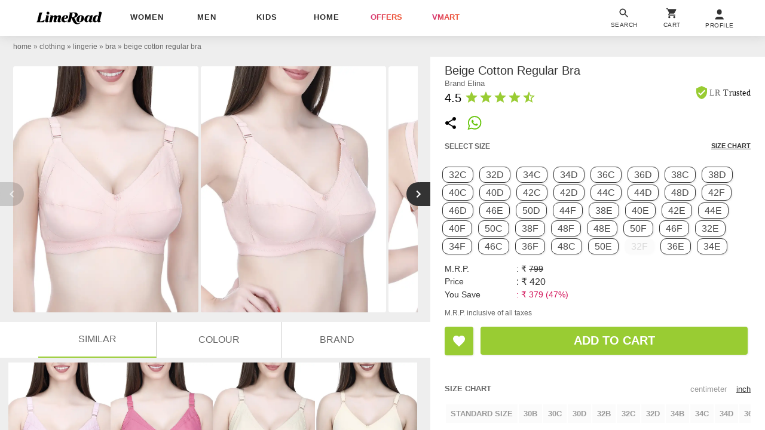

--- FILE ---
content_type: text/html; charset=utf-8
request_url: https://www.limeroad.com/recommendation/products/category?name=beige+cotton+regular+bra&category=.0.1116.1128.1226&categoryid=1226&brand=Elina&brandid=50832&color=beige&colorid=17&product_id=14351308&tag_values=coverage___full%2Bcoverage%252Cpadding___non%2Bpadded%252Cmaterial___cotton%252Cstraps___regular%252Cprints%2B%2526%2Bpattern___solids%252Ctype___regular%252Cwiring___non-wired%252Cessential___yes&ajax=true&vipSim=true&useColorPriority=true&vip_version=v1
body_size: 5233
content:

                  <div class="pR bs dF m06" id="product_card_1">
                      
  <style type="text/css">
      .prdImgH { height: 227.08800000000002px; } .prdImgW { width: 171.0px; } .prdImgMinW { min-width: 171.0px; }
    @media(max-width: 320px){.price{white-space: normal;} .productBan{left: 4px;} .rating{padding: 0 4px; letter-spacing: normal;} .exclusive{white-space: normal;} .exclusive > div{letter-spacing: 0;}}</style>

  <div
    class="prdC bgF fs12 dIb vT pR taC bs
            
          
             fadeInUp 
            oH
          
        "
    style="margin-right: 0px"
  >
    <a
      data-prod-id="14351303"
      data-pgn="Prod VIP"
        onclick="window.alakhNiranjan && $.click(this,event)"
      data-obj='{"sp":"false","imp":1,"vi":1,"click":"ajax","spdata":"menu","trns":"trnsL","log":1,"rplc":1,"ldrt":"vipNew"}'
        href="/pink-cotton-elina-p14351303?imgIdx=0&amp;df_id=14351308&amp;df_type=similarRail&amp;df_val=14351308&amp;df_extra=vip&amp;do_type=product"
      class="wp100 dB bs pR taC gtm-p oH prdCs prdImgH phref"
      data-log='{"attr":{"name":"view","dest":"dwandfeed"},"do":{"id":"14351303","type":"product","val":"","extra":""},"df":{"id":"14351308","type":"similarRail","val":"14351308","extra":"vip"}}'
    >
          <img
      id="14351303"
    src='[data-uri]'
    data-src="//img0.junaroad.com/uiproducts/14351303/pri_175_p-1508242382.jpg"
    class="shimmer-lg dB pR prdI gtm-p prdImgH prdImgW an-ll shimmer log-impression"
    alt="floral patch solid bra "
      data-impression='{"attr":{"name":"impression","dest":"dw"},"do":{"id":"14351303","type":"product","val":"","extra":""},"df":{"id":"14351308","type":"similarRail","val":"14351308","extra":"vip"}}'
      onerror='this.src=this.getAttribute(&#39;data-src&#39;); this.onerror=&#39;&#39;;'
  >




      <div class="c3 fs12 pA taL productBan l8 b8">


          <div class="bdE bgF br12 dIb ls1 o9 p08 rating">
              <div class="w12 h12 dIb vM">
                <svg
                  viewBox="0 0 24 24"
                  class="w12 h12 cL"
                >
                  <use xlink:href="#an-shld"></use>
                </svg>
              </div>
              <div class="dIb vM lh12 c8"> | </div>
            <div class="dIb vM">
              <div class="dIb vM">
                <svg
                  viewBox="0 0 24 24"
                  class="w16 h16 cL pt2"
                >
                  <use xlink:href="#an-star"></use>
                </svg>
              </div>
              <div class="dIb vM lh12 fwB fs11">5.0</div>
            </div>
          </div>

      </div>


    </a>


    <div class="dT wp100  p8 bdtE  bs pR taL">
        <div
          class="p8 pA r8 bgF brp50 bx0410 lau_14351303 userLove_14351303"
          style="top: -46px; right:6px;"
          data-is-loved=""
          data-id="14351303"
          onclick="window.alakhNiranjan && $.click(this,event)"
          data-obj='{"click":"toggleLove","ldr":".spldr_14351303"}'
        >
          <svg
            viewBox="0 0 24 24"
            class="cP h24 vM w24 dN"
          >
            <use xlink:href="#an-love"></use>
          </svg>
          <div class="w24 h24 dIb vM an-icon-love-rbrd"></div>
          <div class="pA l0 b0 r0 t0 spldr_14351303 displayRedLoader">
            <div class="lmaI wp100 hp100"></div>
          </div>
        </div>


      <div class="dTc vM taL">
          <div class="dF jB aiC mb6">
              <a
                href="/brand/elina-50832"
                class="c9A fs12 ls2p4 dB oH tdN toE ttU  w150 wsN owsN"
                  data-obj="impAjaxMenuClose"
                  onclick="window.alakhNiranjan && $.click(this,event)"
              >

              Elina

              </a>
          </div>
          <div class="fsp12 taL c6 ttC pb3 toE oH ls1 wsN w142 mb4">
            floral patch solid bra 
          </div>
          <div class="taL wsN pb3 price">
            <div class="dIb vM  fs14  fwB c2A ls0p3">
              &#8377;379
            </div>

              <div class="tdS dIb vM c9 ls2p4 ml3  fs12 ">
                &#8377;799
              </div>

              <div class="dIb vM cdL ls2p4 ml3  fs12  ">
                53% off
              </div>
          </div>
        
      </div>
    </div>


  </div>
  <script type="text/an-js-rm" class="an-js-rm">
  </script>

                      

  <div
    class="prdC bgF fs12 dIb vT pR taC bs
            
          
             fadeInUp 
            oH
          
        "
    style="margin-right: 0px"
  >
    <a
      data-prod-id="14351306"
      data-pgn="Prod VIP"
        onclick="window.alakhNiranjan && $.click(this,event)"
      data-obj='{"sp":"false","imp":1,"vi":1,"click":"ajax","spdata":"menu","trns":"trnsL","log":1,"rplc":1,"ldrt":"vipNew"}'
        href="/pink-cotton-elina-p14351306?imgIdx=1&amp;df_id=14351308&amp;df_type=similarRail&amp;df_val=14351308&amp;df_extra=vip&amp;do_type=product"
      class="wp100 dB bs pR taC gtm-p oH prdCs prdImgH phref"
      data-log='{"attr":{"name":"view","dest":"dwandfeed"},"do":{"id":"14351306","type":"product","val":"","extra":""},"df":{"id":"14351308","type":"similarRail","val":"14351308","extra":"vip"}}'
    >
          <img
      id="14351306"
    src='[data-uri]'
    data-src="//img1.junaroad.com/uiproducts/14351306/pri_175_p-1508242382.jpg"
    class="shimmer-lg dB pR prdI gtm-p prdImgH prdImgW an-ll shimmer log-impression"
    alt="pink cotton regular bra"
      data-impression='{"attr":{"name":"impression","dest":"dw"},"do":{"id":"14351306","type":"product","val":"","extra":""},"df":{"id":"14351308","type":"similarRail","val":"14351308","extra":"vip"}}'
      onerror='this.src=this.getAttribute(&#39;data-src&#39;); this.onerror=&#39;&#39;;'
  >




      <div class="c3 fs12 pA taL productBan l8 b8">


          <div class="bdE bgF br12 dIb ls1 o9 p08 rating">
              <div class="w12 h12 dIb vM">
                <svg
                  viewBox="0 0 24 24"
                  class="w12 h12 cL"
                >
                  <use xlink:href="#an-shld"></use>
                </svg>
              </div>
              <div class="dIb vM lh12 c8"> | </div>
            <div class="dIb vM">
              <div class="dIb vM">
                <svg
                  viewBox="0 0 24 24"
                  class="w16 h16 cL pt2"
                >
                  <use xlink:href="#an-star"></use>
                </svg>
              </div>
              <div class="dIb vM lh12 fwB fs11">5.0</div>
            </div>
          </div>

      </div>


    </a>


    <div class="dT wp100  p8 bdtE  bs pR taL">
        <div
          class="p8 pA r8 bgF brp50 bx0410 lau_14351306 userLove_14351306"
          style="top: -46px; right:6px;"
          data-is-loved=""
          data-id="14351306"
          onclick="window.alakhNiranjan && $.click(this,event)"
          data-obj='{"click":"toggleLove","ldr":".spldr_14351306"}'
        >
          <svg
            viewBox="0 0 24 24"
            class="cP h24 vM w24 dN"
          >
            <use xlink:href="#an-love"></use>
          </svg>
          <div class="w24 h24 dIb vM an-icon-love-rbrd"></div>
          <div class="pA l0 b0 r0 t0 spldr_14351306 displayRedLoader">
            <div class="lmaI wp100 hp100"></div>
          </div>
        </div>


      <div class="dTc vM taL">
          <div class="dF jB aiC mb6">
              <a
                href="/brand/elina-50832"
                class="c9A fs12 ls2p4 dB oH tdN toE ttU  w150 wsN owsN"
                  data-obj="impAjaxMenuClose"
                  onclick="window.alakhNiranjan && $.click(this,event)"
              >

              Elina

              </a>
          </div>
          <div class="fsp12 taL c6 ttC pb3 toE oH ls1 wsN w142 mb4">
            pink cotton regular bra
          </div>
          <div class="taL wsN pb3 price">
            <div class="dIb vM  fs14  fwB c2A ls0p3">
              &#8377;359
            </div>

              <div class="tdS dIb vM c9 ls2p4 ml3  fs12 ">
                &#8377;799
              </div>

              <div class="dIb vM cdL ls2p4 ml3  fs12  ">
                55% off
              </div>
          </div>
        
      </div>
    </div>


  </div>
  <script type="text/an-js-rm" class="an-js-rm">
  </script>

                      

  <div
    class="prdC bgF fs12 dIb vT pR taC bs
            
          
             fadeInUp 
            oH
          
        "
    style="margin-right: 0px"
  >
    <a
      data-prod-id="14351310"
      data-pgn="Prod VIP"
        onclick="window.alakhNiranjan && $.click(this,event)"
      data-obj='{"sp":"false","imp":1,"vi":1,"click":"ajax","spdata":"menu","trns":"trnsL","log":1,"rplc":1,"ldrt":"vipNew"}'
        href="/beige-cotton-elina-p14351310?imgIdx=2&amp;df_id=14351308&amp;df_type=similarRail&amp;df_val=14351308&amp;df_extra=vip&amp;do_type=product"
      class="wp100 dB bs pR taC gtm-p oH prdCs prdImgH phref"
      data-log='{"attr":{"name":"view","dest":"dwandfeed"},"do":{"id":"14351310","type":"product","val":"","extra":""},"df":{"id":"14351308","type":"similarRail","val":"14351308","extra":"vip"}}'
    >
          <img
      id="14351310"
    src='[data-uri]'
    data-src="//img2.junaroad.com/uiproducts/14351310/pri_175_p-1508242383.jpg"
    class="shimmer-lg dB pR prdI gtm-p prdImgH prdImgW an-ll shimmer log-impression"
    alt="beige cotton regular bra"
      data-impression='{"attr":{"name":"impression","dest":"dw"},"do":{"id":"14351310","type":"product","val":"","extra":""},"df":{"id":"14351308","type":"similarRail","val":"14351308","extra":"vip"}}'
      onerror='this.src=this.getAttribute(&#39;data-src&#39;); this.onerror=&#39;&#39;;'
  >




      <div class="c3 fs12 pA taL productBan l8 b8">


          <div class="bdE bgF br12 dIb ls1 o9 p08 rating">
              <div class="w12 h12 dIb vM">
                <svg
                  viewBox="0 0 24 24"
                  class="w12 h12 cL"
                >
                  <use xlink:href="#an-shld"></use>
                </svg>
              </div>
              <div class="dIb vM lh12 c8"> | </div>
            <div class="dIb vM">
              <div class="dIb vM">
                <svg
                  viewBox="0 0 24 24"
                  class="w16 h16 cL pt2"
                >
                  <use xlink:href="#an-star"></use>
                </svg>
              </div>
              <div class="dIb vM lh12 fwB fs11">5.0</div>
            </div>
          </div>

      </div>


    </a>


    <div class="dT wp100  p8 bdtE  bs pR taL">
        <div
          class="p8 pA r8 bgF brp50 bx0410 lau_14351310 userLove_14351310"
          style="top: -46px; right:6px;"
          data-is-loved=""
          data-id="14351310"
          onclick="window.alakhNiranjan && $.click(this,event)"
          data-obj='{"click":"toggleLove","ldr":".spldr_14351310"}'
        >
          <svg
            viewBox="0 0 24 24"
            class="cP h24 vM w24 dN"
          >
            <use xlink:href="#an-love"></use>
          </svg>
          <div class="w24 h24 dIb vM an-icon-love-rbrd"></div>
          <div class="pA l0 b0 r0 t0 spldr_14351310 displayRedLoader">
            <div class="lmaI wp100 hp100"></div>
          </div>
        </div>


      <div class="dTc vM taL">
          <div class="dF jB aiC mb6">
              <a
                href="/brand/elina-50832"
                class="c9A fs12 ls2p4 dB oH tdN toE ttU  w150 wsN owsN"
                  data-obj="impAjaxMenuClose"
                  onclick="window.alakhNiranjan && $.click(this,event)"
              >

              Elina

              </a>
          </div>
          <div class="fsp12 taL c6 ttC pb3 toE oH ls1 wsN w142 mb4">
            beige cotton regular bra
          </div>
          <div class="taL wsN pb3 price">
            <div class="dIb vM  fs14  fwB c2A ls0p3">
              &#8377;420
            </div>

              <div class="tdS dIb vM c9 ls2p4 ml3  fs12 ">
                &#8377;799
              </div>

              <div class="dIb vM cdL ls2p4 ml3  fs12  ">
                47% off
              </div>
          </div>
        
      </div>
    </div>


  </div>
  <script type="text/an-js-rm" class="an-js-rm">
  </script>

                      

  <div
    class="prdC bgF fs12 dIb vT pR taC bs
            
          
             fadeInUp 
            oH
          
        "
    style="margin-right: 0px"
  >
    <a
      data-prod-id="14376039"
      data-pgn="Prod VIP"
        onclick="window.alakhNiranjan && $.click(this,event)"
      data-obj='{"sp":"false","imp":1,"vi":1,"click":"ajax","spdata":"menu","trns":"trnsL","log":1,"rplc":1,"ldrt":"vipNew"}'
        href="/beige-hosery-elina-p14376039?imgIdx=0&amp;df_id=14351308&amp;df_type=similarRail&amp;df_val=14351308&amp;df_extra=vip&amp;do_type=product"
      class="wp100 dB bs pR taC gtm-p oH prdCs prdImgH phref"
      data-log='{"attr":{"name":"view","dest":"dwandfeed"},"do":{"id":"14376039","type":"product","val":"","extra":""},"df":{"id":"14351308","type":"similarRail","val":"14351308","extra":"vip"}}'
    >
          <img
      id="14376039"
    src='[data-uri]'
    data-src="//img0.junaroad.com/uiproducts/14376039/pri_175_p-1509198881.jpg"
    class="shimmer-lg dB pR prdI gtm-p prdImgH prdImgW an-ll shimmer log-impression"
    alt="beige hosiery regular bra"
      data-impression='{"attr":{"name":"impression","dest":"dw"},"do":{"id":"14376039","type":"product","val":"","extra":""},"df":{"id":"14351308","type":"similarRail","val":"14351308","extra":"vip"}}'
      onerror='this.src=this.getAttribute(&#39;data-src&#39;); this.onerror=&#39;&#39;;'
  >




      <div class="c3 fs12 pA taL productBan l8 b8">


          <div class="bdE bgF br12 dIb ls1 o9 p08 rating">
              <div class="w12 h12 dIb vM">
                <svg
                  viewBox="0 0 24 24"
                  class="w12 h12 cL"
                >
                  <use xlink:href="#an-shld"></use>
                </svg>
              </div>
              <div class="dIb vM lh12 c8"> | </div>
            <div class="dIb vM">
              <div class="dIb vM">
                <svg
                  viewBox="0 0 24 24"
                  class="w16 h16 cL pt2"
                >
                  <use xlink:href="#an-star"></use>
                </svg>
              </div>
              <div class="dIb vM lh12 fwB fs11">4.5</div>
            </div>
          </div>

      </div>


    </a>


    <div class="dT wp100  p8 bdtE  bs pR taL">
        <div
          class="p8 pA r8 bgF brp50 bx0410 lau_14376039 userLove_14376039"
          style="top: -46px; right:6px;"
          data-is-loved=""
          data-id="14376039"
          onclick="window.alakhNiranjan && $.click(this,event)"
          data-obj='{"click":"toggleLove","ldr":".spldr_14376039"}'
        >
          <svg
            viewBox="0 0 24 24"
            class="cP h24 vM w24 dN"
          >
            <use xlink:href="#an-love"></use>
          </svg>
          <div class="w24 h24 dIb vM an-icon-love-rbrd"></div>
          <div class="pA l0 b0 r0 t0 spldr_14376039 displayRedLoader">
            <div class="lmaI wp100 hp100"></div>
          </div>
        </div>


      <div class="dTc vM taL">
          <div class="dF jB aiC mb6">
              <a
                href="/brand/elina-50832"
                class="c9A fs12 ls2p4 dB oH tdN toE ttU  w150 wsN owsN"
                  data-obj="impAjaxMenuClose"
                  onclick="window.alakhNiranjan && $.click(this,event)"
              >

              Elina

              </a>
          </div>
          <div class="fsp12 taL c6 ttC pb3 toE oH ls1 wsN w142 mb4">
            beige hosiery regular bra
          </div>
          <div class="taL wsN pb3 price">
            <div class="dIb vM  fs14  fwB c2A ls0p3">
              &#8377;299
            </div>

              <div class="tdS dIb vM c9 ls2p4 ml3  fs12 ">
                &#8377;499
              </div>

              <div class="dIb vM cdL ls2p4 ml3  fs12  ">
                40% off
              </div>
          </div>
        
      </div>
    </div>


  </div>
  <script type="text/an-js-rm" class="an-js-rm">
  </script>

                  </div>
                  <div class="pR bs dF m06" id="product_card_2">
                      
  <style type="text/css">
      .prdImgH { height: 227.08800000000002px; } .prdImgW { width: 171.0px; } .prdImgMinW { min-width: 171.0px; }
    @media(max-width: 320px){.price{white-space: normal;} .productBan{left: 4px;} .rating{padding: 0 4px; letter-spacing: normal;} .exclusive{white-space: normal;} .exclusive > div{letter-spacing: 0;}}</style>

  <div
    class="prdC bgF fs12 dIb vT pR taC bs
            
          
             fadeInUp 
            oH
          
        "
    style="margin-right: 0px"
  >
    <a
      data-prod-id="14351305"
      data-pgn="Prod VIP"
        onclick="window.alakhNiranjan && $.click(this,event)"
      data-obj='{"sp":"false","imp":1,"vi":1,"click":"ajax","spdata":"menu","trns":"trnsL","log":1,"rplc":1,"ldrt":"vipNew"}'
        href="/pink-cotton-elina-p14351305?imgIdx=0&amp;df_id=14351308&amp;df_type=similarRail&amp;df_val=14351308&amp;df_extra=vip&amp;do_type=product"
      class="wp100 dB bs pR taC gtm-p oH prdCs prdImgH phref"
      data-log='{"attr":{"name":"view","dest":"dwandfeed"},"do":{"id":"14351305","type":"product","val":"","extra":""},"df":{"id":"14351308","type":"similarRail","val":"14351308","extra":"vip"}}'
    >
          <img
      id="14351305"
    src='[data-uri]'
    data-src="//img0.junaroad.com/uiproducts/14351305/pri_175_p-1508242382.jpg"
    class="shimmer-lg dB pR prdI gtm-p prdImgH prdImgW an-ll shimmer log-impression"
    alt="floral patch solid bra "
      data-impression='{"attr":{"name":"impression","dest":"dw"},"do":{"id":"14351305","type":"product","val":"","extra":""},"df":{"id":"14351308","type":"similarRail","val":"14351308","extra":"vip"}}'
      onerror='this.src=this.getAttribute(&#39;data-src&#39;); this.onerror=&#39;&#39;;'
  >




      <div class="c3 fs12 pA taL productBan l8 b8">


          <div class="bdE bgF br12 dIb ls1 o9 p08 rating">
              <div class="w12 h12 dIb vM">
                <svg
                  viewBox="0 0 24 24"
                  class="w12 h12 cL"
                >
                  <use xlink:href="#an-shld"></use>
                </svg>
              </div>
              <div class="dIb vM lh12 c8"> | </div>
            <div class="dIb vM">
              <div class="dIb vM">
                <svg
                  viewBox="0 0 24 24"
                  class="w16 h16 cL pt2"
                >
                  <use xlink:href="#an-star"></use>
                </svg>
              </div>
              <div class="dIb vM lh12 fwB fs11">4.5</div>
            </div>
          </div>

      </div>


    </a>


    <div class="dT wp100  p8 bdtE  bs pR taL">
        <div
          class="p8 pA r8 bgF brp50 bx0410 lau_14351305 userLove_14351305"
          style="top: -46px; right:6px;"
          data-is-loved=""
          data-id="14351305"
          onclick="window.alakhNiranjan && $.click(this,event)"
          data-obj='{"click":"toggleLove","ldr":".spldr_14351305"}'
        >
          <svg
            viewBox="0 0 24 24"
            class="cP h24 vM w24 dN"
          >
            <use xlink:href="#an-love"></use>
          </svg>
          <div class="w24 h24 dIb vM an-icon-love-rbrd"></div>
          <div class="pA l0 b0 r0 t0 spldr_14351305 displayRedLoader">
            <div class="lmaI wp100 hp100"></div>
          </div>
        </div>


      <div class="dTc vM taL">
          <div class="dF jB aiC mb6">
              <a
                href="/brand/elina-50832"
                class="c9A fs12 ls2p4 dB oH tdN toE ttU  w150 wsN owsN"
                  data-obj="impAjaxMenuClose"
                  onclick="window.alakhNiranjan && $.click(this,event)"
              >

              Elina

              </a>
          </div>
          <div class="fsp12 taL c6 ttC pb3 toE oH ls1 wsN w142 mb4">
            floral patch solid bra 
          </div>
          <div class="taL wsN pb3 price">
            <div class="dIb vM  fs14  fwB c2A ls0p3">
              &#8377;369
            </div>

              <div class="tdS dIb vM c9 ls2p4 ml3  fs12 ">
                &#8377;799
              </div>

              <div class="dIb vM cdL ls2p4 ml3  fs12  ">
                54% off
              </div>
          </div>
        
      </div>
    </div>


  </div>
  <script type="text/an-js-rm" class="an-js-rm">
  </script>

                      

  <div
    class="prdC bgF fs12 dIb vT pR taC bs
            
          
             fadeInUp 
            oH
          
        "
    style="margin-right: 0px"
  >
    <a
      data-prod-id="18339288"
      data-pgn="Prod VIP"
        onclick="window.alakhNiranjan && $.click(this,event)"
      data-obj='{"sp":"false","imp":1,"vi":1,"click":"ajax","spdata":"menu","trns":"trnsL","log":1,"rplc":1,"ldrt":"vipNew"}'
        href="/peach-hosery-elina-p18339288?imgIdx=1&amp;df_id=14351308&amp;df_type=similarRail&amp;df_val=14351308&amp;df_extra=vip&amp;do_type=product"
      class="wp100 dB bs pR taC gtm-p oH prdCs prdImgH phref"
      data-log='{"attr":{"name":"view","dest":"dwandfeed"},"do":{"id":"18339288","type":"product","val":"","extra":""},"df":{"id":"14351308","type":"similarRail","val":"14351308","extra":"vip"}}'
    >
          <img
      id="18339288"
    src='[data-uri]'
    data-src="//img1.junaroad.com/uiproducts/18339288/pri_175_p-1650345915.jpg"
    class="shimmer-lg dB pR prdI gtm-p prdImgH prdImgW an-ll shimmer log-impression"
    alt="peach solid regular bra"
      data-impression='{"attr":{"name":"impression","dest":"dw"},"do":{"id":"18339288","type":"product","val":"","extra":""},"df":{"id":"14351308","type":"similarRail","val":"14351308","extra":"vip"}}'
      onerror='this.src=this.getAttribute(&#39;data-src&#39;); this.onerror=&#39;&#39;;'
  >




      <div class="c3 fs12 pA taL productBan l8 b8">


          <div class="bdE bgF br12 dIb ls1 o9 p08 rating">
              <div class="w12 h12 dIb vM">
                <svg
                  viewBox="0 0 24 24"
                  class="w12 h12 cL"
                >
                  <use xlink:href="#an-shld"></use>
                </svg>
              </div>
              <div class="dIb vM lh12 c8"> | </div>
            <div class="dIb vM">
              <div class="dIb vM">
                <svg
                  viewBox="0 0 24 24"
                  class="w16 h16 cL pt2"
                >
                  <use xlink:href="#an-star"></use>
                </svg>
              </div>
              <div class="dIb vM lh12 fwB fs11">4.5</div>
            </div>
          </div>

      </div>


    </a>


    <div class="dT wp100  p8 bdtE  bs pR taL">
        <div
          class="p8 pA r8 bgF brp50 bx0410 lau_18339288 userLove_18339288"
          style="top: -46px; right:6px;"
          data-is-loved=""
          data-id="18339288"
          onclick="window.alakhNiranjan && $.click(this,event)"
          data-obj='{"click":"toggleLove","ldr":".spldr_18339288"}'
        >
          <svg
            viewBox="0 0 24 24"
            class="cP h24 vM w24 dN"
          >
            <use xlink:href="#an-love"></use>
          </svg>
          <div class="w24 h24 dIb vM an-icon-love-rbrd"></div>
          <div class="pA l0 b0 r0 t0 spldr_18339288 displayRedLoader">
            <div class="lmaI wp100 hp100"></div>
          </div>
        </div>


      <div class="dTc vM taL">
          <div class="dF jB aiC mb6">
              <a
                href="/brand/elina-50832"
                class="c9A fs12 ls2p4 dB oH tdN toE ttU  w150 wsN owsN"
                  data-obj="impAjaxMenuClose"
                  onclick="window.alakhNiranjan && $.click(this,event)"
              >

              Elina

              </a>
          </div>
          <div class="fsp12 taL c6 ttC pb3 toE oH ls1 wsN w142 mb4">
            peach solid regular bra
          </div>
          <div class="taL wsN pb3 price">
            <div class="dIb vM  fs14  fwB c2A ls0p3">
              &#8377;419
            </div>

              <div class="tdS dIb vM c9 ls2p4 ml3  fs12 ">
                &#8377;799
              </div>

              <div class="dIb vM cdL ls2p4 ml3  fs12  ">
                48% off
              </div>
          </div>
        
      </div>
    </div>


  </div>
  <script type="text/an-js-rm" class="an-js-rm">
  </script>

                      

  <div
    class="prdC bgF fs12 dIb vT pR taC bs
            
          
             fadeInUp 
            oH
          
        "
    style="margin-right: 0px"
  >
    <a
      data-prod-id="14376035"
      data-pgn="Prod VIP"
        onclick="window.alakhNiranjan && $.click(this,event)"
      data-obj='{"sp":"false","imp":1,"vi":1,"click":"ajax","spdata":"menu","trns":"trnsL","log":1,"rplc":1,"ldrt":"vipNew"}'
        href="/brown-hosery-elina-p14376035?imgIdx=2&amp;df_id=14351308&amp;df_type=similarRail&amp;df_val=14351308&amp;df_extra=vip&amp;do_type=product"
      class="wp100 dB bs pR taC gtm-p oH prdCs prdImgH phref"
      data-log='{"attr":{"name":"view","dest":"dwandfeed"},"do":{"id":"14376035","type":"product","val":"","extra":""},"df":{"id":"14351308","type":"similarRail","val":"14351308","extra":"vip"}}'
    >
          <img
      id="14376035"
    src='[data-uri]'
    data-src="//img2.junaroad.com/uiproducts/14376035/pri_175_p-1509198881.jpg"
    class="shimmer-lg dB pR prdI gtm-p prdImgH prdImgW an-ll shimmer log-impression"
    alt="floral patch solid bra "
      data-impression='{"attr":{"name":"impression","dest":"dw"},"do":{"id":"14376035","type":"product","val":"","extra":""},"df":{"id":"14351308","type":"similarRail","val":"14351308","extra":"vip"}}'
      onerror='this.src=this.getAttribute(&#39;data-src&#39;); this.onerror=&#39;&#39;;'
  >




      <div class="c3 fs12 pA taL productBan l8 b8">


          <div class="bdE bgF br12 dIb ls1 o9 p08 rating">
              <div class="w12 h12 dIb vM">
                <svg
                  viewBox="0 0 24 24"
                  class="w12 h12 cL"
                >
                  <use xlink:href="#an-shld"></use>
                </svg>
              </div>
              <div class="dIb vM lh12 c8"> | </div>
            <div class="dIb vM">
              <div class="dIb vM">
                <svg
                  viewBox="0 0 24 24"
                  class="w16 h16 cL pt2"
                >
                  <use xlink:href="#an-star"></use>
                </svg>
              </div>
              <div class="dIb vM lh12 fwB fs11">5.0</div>
            </div>
          </div>

      </div>


    </a>


    <div class="dT wp100  p8 bdtE  bs pR taL">
        <div
          class="p8 pA r8 bgF brp50 bx0410 lau_14376035 userLove_14376035"
          style="top: -46px; right:6px;"
          data-is-loved=""
          data-id="14376035"
          onclick="window.alakhNiranjan && $.click(this,event)"
          data-obj='{"click":"toggleLove","ldr":".spldr_14376035"}'
        >
          <svg
            viewBox="0 0 24 24"
            class="cP h24 vM w24 dN"
          >
            <use xlink:href="#an-love"></use>
          </svg>
          <div class="w24 h24 dIb vM an-icon-love-rbrd"></div>
          <div class="pA l0 b0 r0 t0 spldr_14376035 displayRedLoader">
            <div class="lmaI wp100 hp100"></div>
          </div>
        </div>


      <div class="dTc vM taL">
          <div class="dF jB aiC mb6">
              <a
                href="/brand/elina-50832"
                class="c9A fs12 ls2p4 dB oH tdN toE ttU  w150 wsN owsN"
                  data-obj="impAjaxMenuClose"
                  onclick="window.alakhNiranjan && $.click(this,event)"
              >

              Elina

              </a>
          </div>
          <div class="fsp12 taL c6 ttC pb3 toE oH ls1 wsN w142 mb4">
            floral patch solid bra 
          </div>
          <div class="taL wsN pb3 price">
            <div class="dIb vM  fs14  fwB c2A ls0p3">
              &#8377;280
            </div>

              <div class="tdS dIb vM c9 ls2p4 ml3  fs12 ">
                &#8377;499
              </div>

              <div class="dIb vM cdL ls2p4 ml3  fs12  ">
                44% off
              </div>
          </div>
        
      </div>
    </div>


  </div>
  <script type="text/an-js-rm" class="an-js-rm">
  </script>

                      

  <div
    class="prdC bgF fs12 dIb vT pR taC bs
            
          
             fadeInUp 
            oH
          
        "
    style="margin-right: 0px"
  >
    <a
      data-prod-id="18886517"
      data-pgn="Prod VIP"
        onclick="window.alakhNiranjan && $.click(this,event)"
      data-obj='{"sp":"false","imp":1,"vi":1,"click":"ajax","spdata":"menu","trns":"trnsL","log":1,"rplc":1,"ldrt":"vipNew"}'
        href="/beige-cotton-elina-p18886517?imgIdx=0&amp;df_id=14351308&amp;df_type=similarRail&amp;df_val=14351308&amp;df_extra=vip&amp;do_type=product"
      class="wp100 dB bs pR taC gtm-p oH prdCs prdImgH phref"
      data-log='{"attr":{"name":"view","dest":"dwandfeed"},"do":{"id":"18886517","type":"product","val":"","extra":""},"df":{"id":"14351308","type":"similarRail","val":"14351308","extra":"vip"}}'
    >
          <img
      id="18886517"
    src='[data-uri]'
    data-src="//img0.junaroad.com/uiproducts/18886517/pri_175_p-1671276848.jpg"
    class="shimmer-lg dB pR prdI gtm-p prdImgH prdImgW an-ll shimmer log-impression"
    alt="non padded solid regular bra"
      data-impression='{"attr":{"name":"impression","dest":"dw"},"do":{"id":"18886517","type":"product","val":"","extra":""},"df":{"id":"14351308","type":"similarRail","val":"14351308","extra":"vip"}}'
      onerror='this.src=this.getAttribute(&#39;data-src&#39;); this.onerror=&#39;&#39;;'
  >




      <div class="c3 fs12 pA taL productBan l8 b8">


          <div class="bdE bgF br12 dIb ls1 o9 p08 rating">
              <div class="w12 h12 dIb vM">
                <svg
                  viewBox="0 0 24 24"
                  class="w12 h12 cL"
                >
                  <use xlink:href="#an-shld"></use>
                </svg>
              </div>
              <div class="dIb vM lh12 c8"> | </div>
            <div class="dIb vM">
              <div class="dIb vM">
                <svg
                  viewBox="0 0 24 24"
                  class="w16 h16 cL pt2"
                >
                  <use xlink:href="#an-star"></use>
                </svg>
              </div>
              <div class="dIb vM lh12 fwB fs11">4.5</div>
            </div>
          </div>

      </div>


    </a>


    <div class="dT wp100  p8 bdtE  bs pR taL">
        <div
          class="p8 pA r8 bgF brp50 bx0410 lau_18886517 userLove_18886517"
          style="top: -46px; right:6px;"
          data-is-loved=""
          data-id="18886517"
          onclick="window.alakhNiranjan && $.click(this,event)"
          data-obj='{"click":"toggleLove","ldr":".spldr_18886517"}'
        >
          <svg
            viewBox="0 0 24 24"
            class="cP h24 vM w24 dN"
          >
            <use xlink:href="#an-love"></use>
          </svg>
          <div class="w24 h24 dIb vM an-icon-love-rbrd"></div>
          <div class="pA l0 b0 r0 t0 spldr_18886517 displayRedLoader">
            <div class="lmaI wp100 hp100"></div>
          </div>
        </div>


      <div class="dTc vM taL">
          <div class="dF jB aiC mb6">
              <a
                href="/brand/elina-50832"
                class="c9A fs12 ls2p4 dB oH tdN toE ttU  w150 wsN owsN"
                  data-obj="impAjaxMenuClose"
                  onclick="window.alakhNiranjan && $.click(this,event)"
              >

              Elina

              </a>
          </div>
          <div class="fsp12 taL c6 ttC pb3 toE oH ls1 wsN w142 mb4">
            non padded solid regular bra
          </div>
          <div class="taL wsN pb3 price">
            <div class="dIb vM  fs14  fwB c2A ls0p3">
              &#8377;420
            </div>

              <div class="tdS dIb vM c9 ls2p4 ml3  fs12 ">
                &#8377;799
              </div>

              <div class="dIb vM cdL ls2p4 ml3  fs12  ">
                47% off
              </div>
          </div>
        
      </div>
    </div>


  </div>
  <script type="text/an-js-rm" class="an-js-rm">
  </script>

                  </div>
                  <div class="pR bs dF m06" id="product_card_3">
                      
  <style type="text/css">
      .prdImgH { height: 227.08800000000002px; } .prdImgW { width: 171.0px; } .prdImgMinW { min-width: 171.0px; }
    @media(max-width: 320px){.price{white-space: normal;} .productBan{left: 4px;} .rating{padding: 0 4px; letter-spacing: normal;} .exclusive{white-space: normal;} .exclusive > div{letter-spacing: 0;}}</style>

  <div
    class="prdC bgF fs12 dIb vT pR taC bs
            
          
             fadeInUp 
            oH
          
        "
    style="margin-right: 0px"
  >
    <a
      data-prod-id="14376040"
      data-pgn="Prod VIP"
        onclick="window.alakhNiranjan && $.click(this,event)"
      data-obj='{"sp":"false","imp":1,"vi":1,"click":"ajax","spdata":"menu","trns":"trnsL","log":1,"rplc":1,"ldrt":"vipNew"}'
        href="/white-hosery-elina-p14376040?imgIdx=0&amp;df_id=14351308&amp;df_type=similarRail&amp;df_val=14351308&amp;df_extra=vip&amp;do_type=product"
      class="wp100 dB bs pR taC gtm-p oH prdCs prdImgH phref"
      data-log='{"attr":{"name":"view","dest":"dwandfeed"},"do":{"id":"14376040","type":"product","val":"","extra":""},"df":{"id":"14351308","type":"similarRail","val":"14351308","extra":"vip"}}'
    >
          <img
      id="14376040"
    src='[data-uri]'
    data-src="//img0.junaroad.com/uiproducts/14376040/pri_175_p-1509198881.jpg"
    class="shimmer-lg dB pR prdI gtm-p prdImgH prdImgW an-ll shimmer log-impression"
    alt="floral patch solid bra "
      data-impression='{"attr":{"name":"impression","dest":"dw"},"do":{"id":"14376040","type":"product","val":"","extra":""},"df":{"id":"14351308","type":"similarRail","val":"14351308","extra":"vip"}}'
      onerror='this.src=this.getAttribute(&#39;data-src&#39;); this.onerror=&#39;&#39;;'
  >




      <div class="c3 fs12 pA taL productBan l8 b8">


          <div class="bdE bgF br12 dIb ls1 o9 p08 rating">
              <div class="w12 h12 dIb vM">
                <svg
                  viewBox="0 0 24 24"
                  class="w12 h12 cL"
                >
                  <use xlink:href="#an-shld"></use>
                </svg>
              </div>
              <div class="dIb vM lh12 c8"> | </div>
            <div class="dIb vM">
              <div class="dIb vM">
                <svg
                  viewBox="0 0 24 24"
                  class="w16 h16 cL pt2"
                >
                  <use xlink:href="#an-star"></use>
                </svg>
              </div>
              <div class="dIb vM lh12 fwB fs11">4.0</div>
            </div>
          </div>

      </div>


    </a>


    <div class="dT wp100  p8 bdtE  bs pR taL">
        <div
          class="p8 pA r8 bgF brp50 bx0410 lau_14376040 userLove_14376040"
          style="top: -46px; right:6px;"
          data-is-loved=""
          data-id="14376040"
          onclick="window.alakhNiranjan && $.click(this,event)"
          data-obj='{"click":"toggleLove","ldr":".spldr_14376040"}'
        >
          <svg
            viewBox="0 0 24 24"
            class="cP h24 vM w24 dN"
          >
            <use xlink:href="#an-love"></use>
          </svg>
          <div class="w24 h24 dIb vM an-icon-love-rbrd"></div>
          <div class="pA l0 b0 r0 t0 spldr_14376040 displayRedLoader">
            <div class="lmaI wp100 hp100"></div>
          </div>
        </div>


      <div class="dTc vM taL">
          <div class="dF jB aiC mb6">
              <a
                href="/brand/elina-50832"
                class="c9A fs12 ls2p4 dB oH tdN toE ttU  w150 wsN owsN"
                  data-obj="impAjaxMenuClose"
                  onclick="window.alakhNiranjan && $.click(this,event)"
              >

              Elina

              </a>
          </div>
          <div class="fsp12 taL c6 ttC pb3 toE oH ls1 wsN w142 mb4">
            floral patch solid bra 
          </div>
          <div class="taL wsN pb3 price">
            <div class="dIb vM  fs14  fwB c2A ls0p3">
              &#8377;309
            </div>

              <div class="tdS dIb vM c9 ls2p4 ml3  fs12 ">
                &#8377;499
              </div>

              <div class="dIb vM cdL ls2p4 ml3  fs12  ">
                38% off
              </div>
          </div>
        
      </div>
    </div>


  </div>
  <script type="text/an-js-rm" class="an-js-rm">
  </script>

                      

  <div
    class="prdC bgF fs12 dIb vT pR taC bs
            
          
             fadeInUp 
            oH
          
        "
    style="margin-right: 0px"
  >
    <a
      data-prod-id="19303374"
      data-pgn="Prod VIP"
        onclick="window.alakhNiranjan && $.click(this,event)"
      data-obj='{"sp":"false","imp":1,"vi":1,"click":"ajax","spdata":"menu","trns":"trnsL","log":1,"rplc":1,"ldrt":"vipNew"}'
        href="/pink-cotton-featherline-p19303374?imgIdx=1&amp;df_id=14351308&amp;df_type=similarRail&amp;df_val=14351308&amp;df_extra=vip&amp;do_type=product"
      class="wp100 dB bs pR taC gtm-p oH prdCs prdImgH phref"
      data-log='{"attr":{"name":"view","dest":"dwandfeed"},"do":{"id":"19303374","type":"product","val":"","extra":""},"df":{"id":"14351308","type":"similarRail","val":"14351308","extra":"vip"}}'
    >
          <img
      id="19303374"
    src='[data-uri]'
    data-src="//img1.junaroad.com/uiproducts/19303374/pri_175_p-1675577792.jpg"
    class="shimmer-lg dB pR prdI gtm-p prdImgH prdImgW an-ll shimmer log-impression"
    alt="pink cotton minimizer bra"
      data-impression='{"attr":{"name":"impression","dest":"dw"},"do":{"id":"19303374","type":"product","val":"","extra":""},"df":{"id":"14351308","type":"similarRail","val":"14351308","extra":"vip"}}'
      onerror='this.src=this.getAttribute(&#39;data-src&#39;); this.onerror=&#39;&#39;;'
  >




      <div class="c3 fs12 pA taL productBan l8 b8">



      </div>


    </a>


    <div class="dT wp100  p8 bdtE  bs pR taL">
        <div
          class="p8 pA r8 bgF brp50 bx0410 lau_19303374 userLove_19303374"
          style="top: -46px; right:6px;"
          data-is-loved=""
          data-id="19303374"
          onclick="window.alakhNiranjan && $.click(this,event)"
          data-obj='{"click":"toggleLove","ldr":".spldr_19303374"}'
        >
          <svg
            viewBox="0 0 24 24"
            class="cP h24 vM w24 dN"
          >
            <use xlink:href="#an-love"></use>
          </svg>
          <div class="w24 h24 dIb vM an-icon-love-rbrd"></div>
          <div class="pA l0 b0 r0 t0 spldr_19303374 displayRedLoader">
            <div class="lmaI wp100 hp100"></div>
          </div>
        </div>


      <div class="dTc vM taL">
          <div class="dF jB aiC mb6">
              <a
                href="/brand/featherline-63154"
                class="c9A fs12 ls2p4 dB oH tdN toE ttU  w150 wsN owsN"
                  data-obj="impAjaxMenuClose"
                  onclick="window.alakhNiranjan && $.click(this,event)"
              >

              Featherline

              </a>
          </div>
          <div class="fsp12 taL c6 ttC pb3 toE oH ls1 wsN w142 mb4">
            pink cotton minimizer bra
          </div>
          <div class="taL wsN pb3 price">
            <div class="dIb vM  fs14  fwB c2A ls0p3">
              &#8377;449
            </div>

              <div class="tdS dIb vM c9 ls2p4 ml3  fs12 ">
                &#8377;550
              </div>

              <div class="dIb vM cdL ls2p4 ml3  fs12  ">
                18% off
              </div>
          </div>
        
      </div>
    </div>


  </div>
  <script type="text/an-js-rm" class="an-js-rm">
  </script>

                      

  <div
    class="prdC bgF fs12 dIb vT pR taC bs
            
          
             fadeInUp 
            oH
          
        "
    style="margin-right: 0px"
  >
    <a
      data-prod-id="15186620"
      data-pgn="Prod VIP"
        onclick="window.alakhNiranjan && $.click(this,event)"
      data-obj='{"sp":"false","imp":1,"vi":1,"click":"ajax","spdata":"menu","trns":"trnsL","log":1,"rplc":1,"ldrt":"vipNew"}'
        href="/pink-cotton-elina-p15186620?imgIdx=2&amp;df_id=14351308&amp;df_type=similarRail&amp;df_val=14351308&amp;df_extra=vip&amp;do_type=product"
      class="wp100 dB bs pR taC gtm-p oH prdCs prdImgH phref"
      data-log='{"attr":{"name":"view","dest":"dwandfeed"},"do":{"id":"15186620","type":"product","val":"","extra":""},"df":{"id":"14351308","type":"similarRail","val":"14351308","extra":"vip"}}'
    >
          <img
      id="15186620"
    src='[data-uri]'
    data-src="//img2.junaroad.com/uiproducts/15186620/pri_175_p-1530088272.jpg"
    class="shimmer-lg dB pR prdI gtm-p prdImgH prdImgW an-ll shimmer log-impression"
    alt="floral patch solid bra "
      data-impression='{"attr":{"name":"impression","dest":"dw"},"do":{"id":"15186620","type":"product","val":"","extra":""},"df":{"id":"14351308","type":"similarRail","val":"14351308","extra":"vip"}}'
      onerror='this.src=this.getAttribute(&#39;data-src&#39;); this.onerror=&#39;&#39;;'
  >




      <div class="c3 fs12 pA taL productBan l8 b8">


          <div class="bdE bgF br12 dIb ls1 o9 p08 rating">
            <div class="dIb vM">
              <div class="dIb vM">
                <svg
                  viewBox="0 0 24 24"
                  class="w16 h16 cL pt2"
                >
                  <use xlink:href="#an-star"></use>
                </svg>
              </div>
              <div class="dIb vM lh12 fwB fs11">3.5</div>
            </div>
          </div>

      </div>


    </a>


    <div class="dT wp100  p8 bdtE  bs pR taL">
        <div
          class="p8 pA r8 bgF brp50 bx0410 lau_15186620 userLove_15186620"
          style="top: -46px; right:6px;"
          data-is-loved=""
          data-id="15186620"
          onclick="window.alakhNiranjan && $.click(this,event)"
          data-obj='{"click":"toggleLove","ldr":".spldr_15186620"}'
        >
          <svg
            viewBox="0 0 24 24"
            class="cP h24 vM w24 dN"
          >
            <use xlink:href="#an-love"></use>
          </svg>
          <div class="w24 h24 dIb vM an-icon-love-rbrd"></div>
          <div class="pA l0 b0 r0 t0 spldr_15186620 displayRedLoader">
            <div class="lmaI wp100 hp100"></div>
          </div>
        </div>


      <div class="dTc vM taL">
          <div class="dF jB aiC mb6">
              <a
                href="/brand/elina-50832"
                class="c9A fs12 ls2p4 dB oH tdN toE ttU  w150 wsN owsN"
                  data-obj="impAjaxMenuClose"
                  onclick="window.alakhNiranjan && $.click(this,event)"
              >

              Elina

              </a>
          </div>
          <div class="fsp12 taL c6 ttC pb3 toE oH ls1 wsN w142 mb4">
            floral patch solid bra 
          </div>
          <div class="taL wsN pb3 price">
            <div class="dIb vM  fs14  fwB c2A ls0p3">
              &#8377;320
            </div>

              <div class="tdS dIb vM c9 ls2p4 ml3  fs12 ">
                &#8377;499
              </div>

              <div class="dIb vM cdL ls2p4 ml3  fs12  ">
                36% off
              </div>
          </div>
        
      </div>
    </div>


  </div>
  <script type="text/an-js-rm" class="an-js-rm">
  </script>

                      

  <div
    class="prdC bgF fs12 dIb vT pR taC bs
            
          
             fadeInUp 
            oH
          
        "
    style="margin-right: 0px"
  >
    <a
      data-prod-id="14351304"
      data-pgn="Prod VIP"
        onclick="window.alakhNiranjan && $.click(this,event)"
      data-obj='{"sp":"false","imp":1,"vi":1,"click":"ajax","spdata":"menu","trns":"trnsL","log":1,"rplc":1,"ldrt":"vipNew"}'
        href="/black-cotton-elina-p14351304?imgIdx=0&amp;df_id=14351308&amp;df_type=similarRail&amp;df_val=14351308&amp;df_extra=vip&amp;do_type=product"
      class="wp100 dB bs pR taC gtm-p oH prdCs prdImgH phref"
      data-log='{"attr":{"name":"view","dest":"dwandfeed"},"do":{"id":"14351304","type":"product","val":"","extra":""},"df":{"id":"14351308","type":"similarRail","val":"14351308","extra":"vip"}}'
    >
          <img
      id="14351304"
    src='[data-uri]'
    data-src="//img0.junaroad.com/uiproducts/14351304/pri_175_p-1508242382.jpg"
    class="shimmer-lg dB pR prdI gtm-p prdImgH prdImgW an-ll shimmer log-impression"
    alt="floral patch solid bra "
      data-impression='{"attr":{"name":"impression","dest":"dw"},"do":{"id":"14351304","type":"product","val":"","extra":""},"df":{"id":"14351308","type":"similarRail","val":"14351308","extra":"vip"}}'
      onerror='this.src=this.getAttribute(&#39;data-src&#39;); this.onerror=&#39;&#39;;'
  >




      <div class="c3 fs12 pA taL productBan l8 b8">


          <div class="bdE bgF br12 dIb ls1 o9 p08 rating">
              <div class="w12 h12 dIb vM">
                <svg
                  viewBox="0 0 24 24"
                  class="w12 h12 cL"
                >
                  <use xlink:href="#an-shld"></use>
                </svg>
              </div>
              <div class="dIb vM lh12 c8"> | </div>
            <div class="dIb vM">
              <div class="dIb vM">
                <svg
                  viewBox="0 0 24 24"
                  class="w16 h16 cL pt2"
                >
                  <use xlink:href="#an-star"></use>
                </svg>
              </div>
              <div class="dIb vM lh12 fwB fs11">4.5</div>
            </div>
          </div>

      </div>


    </a>


    <div class="dT wp100  p8 bdtE  bs pR taL">
        <div
          class="p8 pA r8 bgF brp50 bx0410 lau_14351304 userLove_14351304"
          style="top: -46px; right:6px;"
          data-is-loved=""
          data-id="14351304"
          onclick="window.alakhNiranjan && $.click(this,event)"
          data-obj='{"click":"toggleLove","ldr":".spldr_14351304"}'
        >
          <svg
            viewBox="0 0 24 24"
            class="cP h24 vM w24 dN"
          >
            <use xlink:href="#an-love"></use>
          </svg>
          <div class="w24 h24 dIb vM an-icon-love-rbrd"></div>
          <div class="pA l0 b0 r0 t0 spldr_14351304 displayRedLoader">
            <div class="lmaI wp100 hp100"></div>
          </div>
        </div>


      <div class="dTc vM taL">
          <div class="dF jB aiC mb6">
              <a
                href="/brand/elina-50832"
                class="c9A fs12 ls2p4 dB oH tdN toE ttU  w150 wsN owsN"
                  data-obj="impAjaxMenuClose"
                  onclick="window.alakhNiranjan && $.click(this,event)"
              >

              Elina

              </a>
          </div>
          <div class="fsp12 taL c6 ttC pb3 toE oH ls1 wsN w142 mb4">
            floral patch solid bra 
          </div>
          <div class="taL wsN pb3 price">
            <div class="dIb vM  fs14  fwB c2A ls0p3">
              &#8377;409
            </div>

              <div class="tdS dIb vM c9 ls2p4 ml3  fs12 ">
                &#8377;799
              </div>

              <div class="dIb vM cdL ls2p4 ml3  fs12  ">
                49% off
              </div>
          </div>
        
      </div>
    </div>


  </div>
  <script type="text/an-js-rm" class="an-js-rm">
  </script>

                  </div>
                  <div class="pR bs dF m06" id="product_card_4">
                      
  <style type="text/css">
      .prdImgH { height: 227.08800000000002px; } .prdImgW { width: 171.0px; } .prdImgMinW { min-width: 171.0px; }
    @media(max-width: 320px){.price{white-space: normal;} .productBan{left: 4px;} .rating{padding: 0 4px; letter-spacing: normal;} .exclusive{white-space: normal;} .exclusive > div{letter-spacing: 0;}}</style>

  <div
    class="prdC bgF fs12 dIb vT pR taC bs
            
          
             fadeInUp 
            oH
          
        "
    style="margin-right: 0px"
  >
    <a
      data-prod-id="20728908"
      data-pgn="Prod VIP"
        onclick="window.alakhNiranjan && $.click(this,event)"
      data-obj='{"sp":"false","imp":1,"vi":1,"click":"ajax","spdata":"menu","trns":"trnsL","log":1,"rplc":1,"ldrt":"vipNew"}'
        href="/peach-cotton-elina-p20728908?imgIdx=0&amp;df_id=14351308&amp;df_type=similarRail&amp;df_val=14351308&amp;df_extra=vip&amp;do_type=product"
      class="wp100 dB bs pR taC gtm-p oH prdCs prdImgH phref"
      data-log='{"attr":{"name":"view","dest":"dwandfeed"},"do":{"id":"20728908","type":"product","val":"","extra":""},"df":{"id":"14351308","type":"similarRail","val":"14351308","extra":"vip"}}'
    >
          <img
      id="20728908"
    src='[data-uri]'
    data-src="//img0.junaroad.com/uiproducts/20728908/pri_175_p-1703862406.jpg"
    class="shimmer-lg dB pR prdI gtm-p prdImgH prdImgW an-ll shimmer log-impression"
    alt="peach cotton tshirt bra"
      data-impression='{"attr":{"name":"impression","dest":"dw"},"do":{"id":"20728908","type":"product","val":"","extra":""},"df":{"id":"14351308","type":"similarRail","val":"14351308","extra":"vip"}}'
      onerror='this.src=this.getAttribute(&#39;data-src&#39;); this.onerror=&#39;&#39;;'
  >




      <div class="c3 fs12 pA taL productBan l8 b8">


          <div class="bdE bgF br12 dIb ls1 o9 p08 rating">
              <div class="w12 h12 dIb vM">
                <svg
                  viewBox="0 0 24 24"
                  class="w12 h12 cL"
                >
                  <use xlink:href="#an-shld"></use>
                </svg>
              </div>
              <div class="dIb vM lh12 c8"> | </div>
            <div class="dIb vM">
              <div class="dIb vM">
                <svg
                  viewBox="0 0 24 24"
                  class="w16 h16 cL pt2"
                >
                  <use xlink:href="#an-star"></use>
                </svg>
              </div>
              <div class="dIb vM lh12 fwB fs11">5.0</div>
            </div>
          </div>

      </div>


    </a>


    <div class="dT wp100  p8 bdtE  bs pR taL">
        <div
          class="p8 pA r8 bgF brp50 bx0410 lau_20728908 userLove_20728908"
          style="top: -46px; right:6px;"
          data-is-loved=""
          data-id="20728908"
          onclick="window.alakhNiranjan && $.click(this,event)"
          data-obj='{"click":"toggleLove","ldr":".spldr_20728908"}'
        >
          <svg
            viewBox="0 0 24 24"
            class="cP h24 vM w24 dN"
          >
            <use xlink:href="#an-love"></use>
          </svg>
          <div class="w24 h24 dIb vM an-icon-love-rbrd"></div>
          <div class="pA l0 b0 r0 t0 spldr_20728908 displayRedLoader">
            <div class="lmaI wp100 hp100"></div>
          </div>
        </div>


      <div class="dTc vM taL">
          <div class="dF jB aiC mb6">
              <a
                href="/brand/elina-50832"
                class="c9A fs12 ls2p4 dB oH tdN toE ttU  w150 wsN owsN"
                  data-obj="impAjaxMenuClose"
                  onclick="window.alakhNiranjan && $.click(this,event)"
              >

              Elina

              </a>
          </div>
          <div class="fsp12 taL c6 ttC pb3 toE oH ls1 wsN w142 mb4">
            peach cotton tshirt bra
          </div>
          <div class="taL wsN pb3 price">
            <div class="dIb vM  fs14  fwB c2A ls0p3">
              &#8377;449
            </div>

              <div class="tdS dIb vM c9 ls2p4 ml3  fs12 ">
                &#8377;999
              </div>

              <div class="dIb vM cdL ls2p4 ml3  fs12  ">
                55% off
              </div>
          </div>
        
      </div>
    </div>


  </div>
  <script type="text/an-js-rm" class="an-js-rm">
  </script>

                      

  <div
    class="prdC bgF fs12 dIb vT pR taC bs
            
          
             fadeInUp 
            oH
          
        "
    style="margin-right: 0px"
  >
    <a
      data-prod-id="14351307"
      data-pgn="Prod VIP"
        onclick="window.alakhNiranjan && $.click(this,event)"
      data-obj='{"sp":"false","imp":1,"vi":1,"click":"ajax","spdata":"menu","trns":"trnsL","log":1,"rplc":1,"ldrt":"vipNew"}'
        href="/red-cotton-elina-p14351307?imgIdx=1&amp;df_id=14351308&amp;df_type=similarRail&amp;df_val=14351308&amp;df_extra=vip&amp;do_type=product"
      class="wp100 dB bs pR taC gtm-p oH prdCs prdImgH phref"
      data-log='{"attr":{"name":"view","dest":"dwandfeed"},"do":{"id":"14351307","type":"product","val":"","extra":""},"df":{"id":"14351308","type":"similarRail","val":"14351308","extra":"vip"}}'
    >
          <img
      id="14351307"
    src='[data-uri]'
    data-src="//img1.junaroad.com/uiproducts/14351307/pri_175_p-1508242382.jpg"
    class="shimmer-lg dB pR prdI gtm-p prdImgH prdImgW an-ll shimmer log-impression"
    alt="bow patch solid bra "
      data-impression='{"attr":{"name":"impression","dest":"dw"},"do":{"id":"14351307","type":"product","val":"","extra":""},"df":{"id":"14351308","type":"similarRail","val":"14351308","extra":"vip"}}'
      onerror='this.src=this.getAttribute(&#39;data-src&#39;); this.onerror=&#39;&#39;;'
  >




      <div class="c3 fs12 pA taL productBan l8 b8">

          <div class="wp100 exclusive">
            <div class="dIb bdE bgF br12 fs10 ls5 o9 p48 ttC fwB mb5">
                price drop
            </div>
          </div>

          <div class="bdE bgF br12 dIb ls1 o9 p08 rating">
              <div class="w12 h12 dIb vM">
                <svg
                  viewBox="0 0 24 24"
                  class="w12 h12 cL"
                >
                  <use xlink:href="#an-shld"></use>
                </svg>
              </div>
              <div class="dIb vM lh12 c8"> | </div>
            <div class="dIb vM">
              <div class="dIb vM">
                <svg
                  viewBox="0 0 24 24"
                  class="w16 h16 cL pt2"
                >
                  <use xlink:href="#an-star"></use>
                </svg>
              </div>
              <div class="dIb vM lh12 fwB fs11">5.0</div>
            </div>
          </div>

      </div>


    </a>


    <div class="dT wp100  p8 bdtE  bs pR taL">
        <div
          class="p8 pA r8 bgF brp50 bx0410 lau_14351307 userLove_14351307"
          style="top: -46px; right:6px;"
          data-is-loved=""
          data-id="14351307"
          onclick="window.alakhNiranjan && $.click(this,event)"
          data-obj='{"click":"toggleLove","ldr":".spldr_14351307"}'
        >
          <svg
            viewBox="0 0 24 24"
            class="cP h24 vM w24 dN"
          >
            <use xlink:href="#an-love"></use>
          </svg>
          <div class="w24 h24 dIb vM an-icon-love-rbrd"></div>
          <div class="pA l0 b0 r0 t0 spldr_14351307 displayRedLoader">
            <div class="lmaI wp100 hp100"></div>
          </div>
        </div>


      <div class="dTc vM taL">
          <div class="dF jB aiC mb6">
              <a
                href="/brand/elina-50832"
                class="c9A fs12 ls2p4 dB oH tdN toE ttU  w150 wsN owsN"
                  data-obj="impAjaxMenuClose"
                  onclick="window.alakhNiranjan && $.click(this,event)"
              >

              Elina

              </a>
          </div>
          <div class="fsp12 taL c6 ttC pb3 toE oH ls1 wsN w142 mb4">
            bow patch solid bra 
          </div>
          <div class="taL wsN pb3 price">
            <div class="dIb vM  fs14  fwB c2A ls0p3">
              &#8377;420
            </div>

              <div class="tdS dIb vM c9 ls2p4 ml3  fs12 ">
                &#8377;799
              </div>

              <div class="dIb vM cdL ls2p4 ml3  fs12  ">
                47% off
              </div>
          </div>
        
      </div>
    </div>


  </div>
  <script type="text/an-js-rm" class="an-js-rm">
  </script>

                      

  <div
    class="prdC bgF fs12 dIb vT pR taC bs
            
          
             fadeInUp 
            oH
          
        "
    style="margin-right: 0px"
  >
    <a
      data-prod-id="14351311"
      data-pgn="Prod VIP"
        onclick="window.alakhNiranjan && $.click(this,event)"
      data-obj='{"sp":"false","imp":1,"vi":1,"click":"ajax","spdata":"menu","trns":"trnsL","log":1,"rplc":1,"ldrt":"vipNew"}'
        href="/white-cotton-elina-p14351311?imgIdx=2&amp;df_id=14351308&amp;df_type=similarRail&amp;df_val=14351308&amp;df_extra=vip&amp;do_type=product"
      class="wp100 dB bs pR taC gtm-p oH prdCs prdImgH phref"
      data-log='{"attr":{"name":"view","dest":"dwandfeed"},"do":{"id":"14351311","type":"product","val":"","extra":""},"df":{"id":"14351308","type":"similarRail","val":"14351308","extra":"vip"}}'
    >
          <img
      id="14351311"
    src='[data-uri]'
    data-src="//img2.junaroad.com/uiproducts/14351311/pri_175_p-1508242383.jpg"
    class="shimmer-lg dB pR prdI gtm-p prdImgH prdImgW an-ll shimmer log-impression"
    alt="floral patch solid bra "
      data-impression='{"attr":{"name":"impression","dest":"dw"},"do":{"id":"14351311","type":"product","val":"","extra":""},"df":{"id":"14351308","type":"similarRail","val":"14351308","extra":"vip"}}'
      onerror='this.src=this.getAttribute(&#39;data-src&#39;); this.onerror=&#39;&#39;;'
  >




      <div class="c3 fs12 pA taL productBan l8 b8">

          <div class="wp100 exclusive">
            <div class="dIb bdE bgF br12 fs10 ls5 o9 p48 ttC fwB mb5">
                price drop
            </div>
          </div>

          <div class="bdE bgF br12 dIb ls1 o9 p08 rating">
              <div class="w12 h12 dIb vM">
                <svg
                  viewBox="0 0 24 24"
                  class="w12 h12 cL"
                >
                  <use xlink:href="#an-shld"></use>
                </svg>
              </div>
              <div class="dIb vM lh12 c8"> | </div>
            <div class="dIb vM">
              <div class="dIb vM">
                <svg
                  viewBox="0 0 24 24"
                  class="w16 h16 cL pt2"
                >
                  <use xlink:href="#an-star"></use>
                </svg>
              </div>
              <div class="dIb vM lh12 fwB fs11">5.0</div>
            </div>
          </div>

      </div>


    </a>


    <div class="dT wp100  p8 bdtE  bs pR taL">
        <div
          class="p8 pA r8 bgF brp50 bx0410 lau_14351311 userLove_14351311"
          style="top: -46px; right:6px;"
          data-is-loved=""
          data-id="14351311"
          onclick="window.alakhNiranjan && $.click(this,event)"
          data-obj='{"click":"toggleLove","ldr":".spldr_14351311"}'
        >
          <svg
            viewBox="0 0 24 24"
            class="cP h24 vM w24 dN"
          >
            <use xlink:href="#an-love"></use>
          </svg>
          <div class="w24 h24 dIb vM an-icon-love-rbrd"></div>
          <div class="pA l0 b0 r0 t0 spldr_14351311 displayRedLoader">
            <div class="lmaI wp100 hp100"></div>
          </div>
        </div>


      <div class="dTc vM taL">
          <div class="dF jB aiC mb6">
              <a
                href="/brand/elina-50832"
                class="c9A fs12 ls2p4 dB oH tdN toE ttU  w150 wsN owsN"
                  data-obj="impAjaxMenuClose"
                  onclick="window.alakhNiranjan && $.click(this,event)"
              >

              Elina

              </a>
          </div>
          <div class="fsp12 taL c6 ttC pb3 toE oH ls1 wsN w142 mb4">
            floral patch solid bra 
          </div>
          <div class="taL wsN pb3 price">
            <div class="dIb vM  fs14  fwB c2A ls0p3">
              &#8377;399
            </div>

              <div class="tdS dIb vM c9 ls2p4 ml3  fs12 ">
                &#8377;799
              </div>

              <div class="dIb vM cdL ls2p4 ml3  fs12  ">
                50% off
              </div>
          </div>
        
      </div>
    </div>


  </div>
  <script type="text/an-js-rm" class="an-js-rm">
  </script>

                      

  <div
    class="prdC bgF fs12 dIb vT pR taC bs
            
          
             fadeInUp 
            oH
          
        "
    style="margin-right: 0px"
  >
    <a
      data-prod-id="18339310"
      data-pgn="Prod VIP"
        onclick="window.alakhNiranjan && $.click(this,event)"
      data-obj='{"sp":"false","imp":1,"vi":1,"click":"ajax","spdata":"menu","trns":"trnsL","log":1,"rplc":1,"ldrt":"vipNew"}'
        href="/pink-hosery-elina-p18339310?imgIdx=0&amp;df_id=14351308&amp;df_type=similarRail&amp;df_val=14351308&amp;df_extra=vip&amp;do_type=product"
      class="wp100 dB bs pR taC gtm-p oH prdCs prdImgH phref"
      data-log='{"attr":{"name":"view","dest":"dwandfeed"},"do":{"id":"18339310","type":"product","val":"","extra":""},"df":{"id":"14351308","type":"similarRail","val":"14351308","extra":"vip"}}'
    >
          <img
      id="18339310"
    src='[data-uri]'
    data-src="//img0.junaroad.com/uiproducts/18339310/pri_175_p-1650345916.jpg"
    class="shimmer-lg dB pR prdI gtm-p prdImgH prdImgW an-ll shimmer log-impression"
    alt="pink solid regular bra"
      data-impression='{"attr":{"name":"impression","dest":"dw"},"do":{"id":"18339310","type":"product","val":"","extra":""},"df":{"id":"14351308","type":"similarRail","val":"14351308","extra":"vip"}}'
      onerror='this.src=this.getAttribute(&#39;data-src&#39;); this.onerror=&#39;&#39;;'
  >




      <div class="c3 fs12 pA taL productBan l8 b8">

          <div class="wp100 exclusive">
            <div class="dIb bdE bgF br12 fs10 ls5 o9 p48 ttC fwB mb5">
                price drop
            </div>
          </div>

          <div class="bdE bgF br12 dIb ls1 o9 p08 rating">
              <div class="w12 h12 dIb vM">
                <svg
                  viewBox="0 0 24 24"
                  class="w12 h12 cL"
                >
                  <use xlink:href="#an-shld"></use>
                </svg>
              </div>
              <div class="dIb vM lh12 c8"> | </div>
            <div class="dIb vM">
              <div class="dIb vM">
                <svg
                  viewBox="0 0 24 24"
                  class="w16 h16 cL pt2"
                >
                  <use xlink:href="#an-star"></use>
                </svg>
              </div>
              <div class="dIb vM lh12 fwB fs11">5.0</div>
            </div>
          </div>

      </div>


    </a>


    <div class="dT wp100  p8 bdtE  bs pR taL">
        <div
          class="p8 pA r8 bgF brp50 bx0410 lau_18339310 userLove_18339310"
          style="top: -46px; right:6px;"
          data-is-loved=""
          data-id="18339310"
          onclick="window.alakhNiranjan && $.click(this,event)"
          data-obj='{"click":"toggleLove","ldr":".spldr_18339310"}'
        >
          <svg
            viewBox="0 0 24 24"
            class="cP h24 vM w24 dN"
          >
            <use xlink:href="#an-love"></use>
          </svg>
          <div class="w24 h24 dIb vM an-icon-love-rbrd"></div>
          <div class="pA l0 b0 r0 t0 spldr_18339310 displayRedLoader">
            <div class="lmaI wp100 hp100"></div>
          </div>
        </div>


      <div class="dTc vM taL">
          <div class="dF jB aiC mb6">
              <a
                href="/brand/elina-50832"
                class="c9A fs12 ls2p4 dB oH tdN toE ttU  w150 wsN owsN"
                  data-obj="impAjaxMenuClose"
                  onclick="window.alakhNiranjan && $.click(this,event)"
              >

              Elina

              </a>
          </div>
          <div class="fsp12 taL c6 ttC pb3 toE oH ls1 wsN w142 mb4">
            pink solid regular bra
          </div>
          <div class="taL wsN pb3 price">
            <div class="dIb vM  fs14  fwB c2A ls0p3">
              &#8377;369
            </div>

              <div class="tdS dIb vM c9 ls2p4 ml3  fs12 ">
                &#8377;799
              </div>

              <div class="dIb vM cdL ls2p4 ml3  fs12  ">
                54% off
              </div>
          </div>
        
      </div>
    </div>


  </div>
  <script type="text/an-js-rm" class="an-js-rm">
  </script>

                  </div>
                  <div class="pR bs dF m06" id="product_card_5">
                      
  <style type="text/css">
      .prdImgH { height: 227.08800000000002px; } .prdImgW { width: 171.0px; } .prdImgMinW { min-width: 171.0px; }
    @media(max-width: 320px){.price{white-space: normal;} .productBan{left: 4px;} .rating{padding: 0 4px; letter-spacing: normal;} .exclusive{white-space: normal;} .exclusive > div{letter-spacing: 0;}}</style>

  <div
    class="prdC bgF fs12 dIb vT pR taC bs
            
          
             fadeInUp 
            oH
          
        "
    style="margin-right: 0px"
  >
    <a
      data-prod-id="21457230"
      data-pgn="Prod VIP"
        onclick="window.alakhNiranjan && $.click(this,event)"
      data-obj='{"sp":"false","imp":1,"vi":1,"click":"ajax","spdata":"menu","trns":"trnsL","log":1,"rplc":1,"ldrt":"vipNew"}'
        href="/women-pack-of-2-solid-bra-combo-elina-p21457230?imgIdx=0&amp;df_id=14351308&amp;df_type=similarRail&amp;df_val=14351308&amp;df_extra=vip&amp;do_type=product"
      class="wp100 dB bs pR taC gtm-p oH prdCs prdImgH phref"
      data-log='{"attr":{"name":"view","dest":"dwandfeed"},"do":{"id":"21457230","type":"product","val":"","extra":""},"df":{"id":"14351308","type":"similarRail","val":"14351308","extra":"vip"}}'
    >
          <img
      id="21457230"
    src='[data-uri]'
    data-src="//img0.junaroad.com/uiproducts/21457230/pri_175_p-1732011796.jpg"
    class="shimmer-lg dB pR prdI gtm-p prdImgH prdImgW an-ll shimmer log-impression"
    alt="women pack of 2 solid bra combo"
      data-impression='{"attr":{"name":"impression","dest":"dw"},"do":{"id":"21457230","type":"product","val":"","extra":""},"df":{"id":"14351308","type":"similarRail","val":"14351308","extra":"vip"}}'
      onerror='this.src=this.getAttribute(&#39;data-src&#39;); this.onerror=&#39;&#39;;'
  >




      <div class="c3 fs12 pA taL productBan l8 b8">



      </div>


    </a>


    <div class="dT wp100  p8 bdtE  bs pR taL">
        <div
          class="p8 pA r8 bgF brp50 bx0410 lau_21457230 userLove_21457230"
          style="top: -46px; right:6px;"
          data-is-loved=""
          data-id="21457230"
          onclick="window.alakhNiranjan && $.click(this,event)"
          data-obj='{"click":"toggleLove","ldr":".spldr_21457230"}'
        >
          <svg
            viewBox="0 0 24 24"
            class="cP h24 vM w24 dN"
          >
            <use xlink:href="#an-love"></use>
          </svg>
          <div class="w24 h24 dIb vM an-icon-love-rbrd"></div>
          <div class="pA l0 b0 r0 t0 spldr_21457230 displayRedLoader">
            <div class="lmaI wp100 hp100"></div>
          </div>
        </div>


      <div class="dTc vM taL">
          <div class="dF jB aiC mb6">
              <a
                href="/brand/elina-50832"
                class="c9A fs12 ls2p4 dB oH tdN toE ttU  w150 wsN owsN"
                  data-obj="impAjaxMenuClose"
                  onclick="window.alakhNiranjan && $.click(this,event)"
              >

              Elina

              </a>
          </div>
          <div class="fsp12 taL c6 ttC pb3 toE oH ls1 wsN w142 mb4">
            women pack of 2 solid bra combo
          </div>
          <div class="taL wsN pb3 price">
            <div class="dIb vM  fs14  fwB c2A ls0p3">
              &#8377;799
            </div>

              <div class="tdS dIb vM c9 ls2p4 ml3  fs12 ">
                &#8377;1598
              </div>

              <div class="dIb vM cdL ls2p4 ml3  fs12  ">
                50% off
              </div>
          </div>
        
      </div>
    </div>


  </div>
  <script type="text/an-js-rm" class="an-js-rm">
  </script>

                      

  <div
    class="prdC bgF fs12 dIb vT pR taC bs
            
          
             fadeInUp 
            oH
          
        "
    style="margin-right: 0px"
  >
    <a
      data-prod-id="18339331"
      data-pgn="Prod VIP"
        onclick="window.alakhNiranjan && $.click(this,event)"
      data-obj='{"sp":"false","imp":1,"vi":1,"click":"ajax","spdata":"menu","trns":"trnsL","log":1,"rplc":1,"ldrt":"vipNew"}'
        href="/red-hosery-elina-p18339331?imgIdx=1&amp;df_id=14351308&amp;df_type=similarRail&amp;df_val=14351308&amp;df_extra=vip&amp;do_type=product"
      class="wp100 dB bs pR taC gtm-p oH prdCs prdImgH phref"
      data-log='{"attr":{"name":"view","dest":"dwandfeed"},"do":{"id":"18339331","type":"product","val":"","extra":""},"df":{"id":"14351308","type":"similarRail","val":"14351308","extra":"vip"}}'
    >
          <img
      id="18339331"
    src='[data-uri]'
    data-src="//img1.junaroad.com/uiproducts/18339331/pri_175_p-1650345915.jpg"
    class="shimmer-lg dB pR prdI gtm-p prdImgH prdImgW an-ll shimmer log-impression"
    alt="pink solid regular bra"
      data-impression='{"attr":{"name":"impression","dest":"dw"},"do":{"id":"18339331","type":"product","val":"","extra":""},"df":{"id":"14351308","type":"similarRail","val":"14351308","extra":"vip"}}'
      onerror='this.src=this.getAttribute(&#39;data-src&#39;); this.onerror=&#39;&#39;;'
  >




      <div class="c3 fs12 pA taL productBan l8 b8">


          <div class="bdE bgF br12 dIb ls1 o9 p08 rating">
              <div class="w12 h12 dIb vM">
                <svg
                  viewBox="0 0 24 24"
                  class="w12 h12 cL"
                >
                  <use xlink:href="#an-shld"></use>
                </svg>
              </div>
              <div class="dIb vM lh12 c8"> | </div>
            <div class="dIb vM">
              <div class="dIb vM">
                <svg
                  viewBox="0 0 24 24"
                  class="w16 h16 cL pt2"
                >
                  <use xlink:href="#an-star"></use>
                </svg>
              </div>
              <div class="dIb vM lh12 fwB fs11">4.5</div>
            </div>
          </div>

      </div>


    </a>


    <div class="dT wp100  p8 bdtE  bs pR taL">
        <div
          class="p8 pA r8 bgF brp50 bx0410 lau_18339331 userLove_18339331"
          style="top: -46px; right:6px;"
          data-is-loved=""
          data-id="18339331"
          onclick="window.alakhNiranjan && $.click(this,event)"
          data-obj='{"click":"toggleLove","ldr":".spldr_18339331"}'
        >
          <svg
            viewBox="0 0 24 24"
            class="cP h24 vM w24 dN"
          >
            <use xlink:href="#an-love"></use>
          </svg>
          <div class="w24 h24 dIb vM an-icon-love-rbrd"></div>
          <div class="pA l0 b0 r0 t0 spldr_18339331 displayRedLoader">
            <div class="lmaI wp100 hp100"></div>
          </div>
        </div>


      <div class="dTc vM taL">
          <div class="dF jB aiC mb6">
              <a
                href="/brand/elina-50832"
                class="c9A fs12 ls2p4 dB oH tdN toE ttU  w150 wsN owsN"
                  data-obj="impAjaxMenuClose"
                  onclick="window.alakhNiranjan && $.click(this,event)"
              >

              Elina

              </a>
          </div>
          <div class="fsp12 taL c6 ttC pb3 toE oH ls1 wsN w142 mb4">
            pink solid regular bra
          </div>
          <div class="taL wsN pb3 price">
            <div class="dIb vM  fs14  fwB c2A ls0p3">
              &#8377;409
            </div>

              <div class="tdS dIb vM c9 ls2p4 ml3  fs12 ">
                &#8377;799
              </div>

              <div class="dIb vM cdL ls2p4 ml3  fs12  ">
                49% off
              </div>
          </div>
        
      </div>
    </div>


  </div>
  <script type="text/an-js-rm" class="an-js-rm">
  </script>

                      

  <div
    class="prdC bgF fs12 dIb vT pR taC bs
            
          
             fadeInUp 
            oH
          
        "
    style="margin-right: 0px"
  >
    <a
      data-prod-id="20021861"
      data-pgn="Prod VIP"
        onclick="window.alakhNiranjan && $.click(this,event)"
      data-obj='{"sp":"false","imp":1,"vi":1,"click":"ajax","spdata":"menu","trns":"trnsL","log":1,"rplc":1,"ldrt":"vipNew"}'
        href="/pink-hosiery-elina-p20021861?imgIdx=2&amp;df_id=14351308&amp;df_type=similarRail&amp;df_val=14351308&amp;df_extra=vip&amp;do_type=product"
      class="wp100 dB bs pR taC gtm-p oH prdCs prdImgH phref"
      data-log='{"attr":{"name":"view","dest":"dwandfeed"},"do":{"id":"20021861","type":"product","val":"","extra":""},"df":{"id":"14351308","type":"similarRail","val":"14351308","extra":"vip"}}'
    >
          <img
      id="20021861"
    src='[data-uri]'
    data-src="//img2.junaroad.com/uiproducts/20021861/pri_175_p-1688468693.jpg"
    class="shimmer-lg dB pR prdI gtm-p prdImgH prdImgW an-ll shimmer log-impression"
    alt="pink hosiery minimizer bra"
      data-impression='{"attr":{"name":"impression","dest":"dw"},"do":{"id":"20021861","type":"product","val":"","extra":""},"df":{"id":"14351308","type":"similarRail","val":"14351308","extra":"vip"}}'
      onerror='this.src=this.getAttribute(&#39;data-src&#39;); this.onerror=&#39;&#39;;'
  >




      <div class="c3 fs12 pA taL productBan l8 b8">



      </div>


    </a>


    <div class="dT wp100  p8 bdtE  bs pR taL">
        <div
          class="p8 pA r8 bgF brp50 bx0410 lau_20021861 userLove_20021861"
          style="top: -46px; right:6px;"
          data-is-loved=""
          data-id="20021861"
          onclick="window.alakhNiranjan && $.click(this,event)"
          data-obj='{"click":"toggleLove","ldr":".spldr_20021861"}'
        >
          <svg
            viewBox="0 0 24 24"
            class="cP h24 vM w24 dN"
          >
            <use xlink:href="#an-love"></use>
          </svg>
          <div class="w24 h24 dIb vM an-icon-love-rbrd"></div>
          <div class="pA l0 b0 r0 t0 spldr_20021861 displayRedLoader">
            <div class="lmaI wp100 hp100"></div>
          </div>
        </div>


      <div class="dTc vM taL">
          <div class="dF jB aiC mb6">
              <a
                href="/brand/elina-50832"
                class="c9A fs12 ls2p4 dB oH tdN toE ttU  w150 wsN owsN"
                  data-obj="impAjaxMenuClose"
                  onclick="window.alakhNiranjan && $.click(this,event)"
              >

              Elina

              </a>
          </div>
          <div class="fsp12 taL c6 ttC pb3 toE oH ls1 wsN w142 mb4">
            pink hosiery minimizer bra
          </div>
          <div class="taL wsN pb3 price">
            <div class="dIb vM  fs14  fwB c2A ls0p3">
              &#8377;429
            </div>

              <div class="tdS dIb vM c9 ls2p4 ml3  fs12 ">
                &#8377;799
              </div>

              <div class="dIb vM cdL ls2p4 ml3  fs12  ">
                46% off
              </div>
          </div>
        
      </div>
    </div>


  </div>
  <script type="text/an-js-rm" class="an-js-rm">
  </script>

                      

  <div
    class="prdC bgF fs12 dIb vT pR taC bs
            
          
             fadeInUp 
            oH
          
        "
    style="margin-right: 0px"
  >
    <a
      data-prod-id="21349867"
      data-pgn="Prod VIP"
        onclick="window.alakhNiranjan && $.click(this,event)"
      data-obj='{"sp":"false","imp":1,"vi":1,"click":"ajax","spdata":"menu","trns":"trnsL","log":1,"rplc":1,"ldrt":"vipNew"}'
        href="/pink-hosiery-elina-p21349867?imgIdx=0&amp;df_id=14351308&amp;df_type=similarRail&amp;df_val=14351308&amp;df_extra=vip&amp;do_type=product"
      class="wp100 dB bs pR taC gtm-p oH prdCs prdImgH phref"
      data-log='{"attr":{"name":"view","dest":"dwandfeed"},"do":{"id":"21349867","type":"product","val":"","extra":""},"df":{"id":"14351308","type":"similarRail","val":"14351308","extra":"vip"}}'
    >
          <img
      id="21349867"
    src='[data-uri]'
    data-src="//img0.junaroad.com/uiproducts/21349867/pri_175_p-1719233633.jpg"
    class="shimmer-lg dB pR prdI gtm-p prdImgH prdImgW an-ll shimmer log-impression"
    alt="pink hosiery minimizer bra"
      data-impression='{"attr":{"name":"impression","dest":"dw"},"do":{"id":"21349867","type":"product","val":"","extra":""},"df":{"id":"14351308","type":"similarRail","val":"14351308","extra":"vip"}}'
      onerror='this.src=this.getAttribute(&#39;data-src&#39;); this.onerror=&#39;&#39;;'
  >




      <div class="c3 fs12 pA taL productBan l8 b8">

          <div class="wp100 exclusive">
            <div class="dIb bdE bgF br12 fs10 ls5 o9 p48 ttC fwB mb5">
                price drop
            </div>
          </div>

          <div class="bdE bgF br12 dIb ls1 o9 p08 rating">
              <div class="w12 h12 dIb vM">
                <svg
                  viewBox="0 0 24 24"
                  class="w12 h12 cL"
                >
                  <use xlink:href="#an-shld"></use>
                </svg>
              </div>
              <div class="dIb vM lh12 c8"> | </div>
            <div class="dIb vM">
              <div class="dIb vM">
                <svg
                  viewBox="0 0 24 24"
                  class="w16 h16 cL pt2"
                >
                  <use xlink:href="#an-star"></use>
                </svg>
              </div>
              <div class="dIb vM lh12 fwB fs11">4.5</div>
            </div>
          </div>

      </div>


    </a>


    <div class="dT wp100  p8 bdtE  bs pR taL">
        <div
          class="p8 pA r8 bgF brp50 bx0410 lau_21349867 userLove_21349867"
          style="top: -46px; right:6px;"
          data-is-loved=""
          data-id="21349867"
          onclick="window.alakhNiranjan && $.click(this,event)"
          data-obj='{"click":"toggleLove","ldr":".spldr_21349867"}'
        >
          <svg
            viewBox="0 0 24 24"
            class="cP h24 vM w24 dN"
          >
            <use xlink:href="#an-love"></use>
          </svg>
          <div class="w24 h24 dIb vM an-icon-love-rbrd"></div>
          <div class="pA l0 b0 r0 t0 spldr_21349867 displayRedLoader">
            <div class="lmaI wp100 hp100"></div>
          </div>
        </div>


      <div class="dTc vM taL">
          <div class="dF jB aiC mb6">
              <a
                href="/brand/elina-50832"
                class="c9A fs12 ls2p4 dB oH tdN toE ttU  w150 wsN owsN"
                  data-obj="impAjaxMenuClose"
                  onclick="window.alakhNiranjan && $.click(this,event)"
              >

              Elina

              </a>
          </div>
          <div class="fsp12 taL c6 ttC pb3 toE oH ls1 wsN w142 mb4">
            pink hosiery minimizer bra
          </div>
          <div class="taL wsN pb3 price">
            <div class="dIb vM  fs14  fwB c2A ls0p3">
              &#8377;399
            </div>

              <div class="tdS dIb vM c9 ls2p4 ml3  fs12 ">
                &#8377;799
              </div>

              <div class="dIb vM cdL ls2p4 ml3  fs12  ">
                50% off
              </div>
          </div>
        
      </div>
    </div>


  </div>
  <script type="text/an-js-rm" class="an-js-rm">
  </script>

                  </div>
                  <div class="pR bs dF m06" id="product_card_6">
                      
  <style type="text/css">
      .prdImgH { height: 227.08800000000002px; } .prdImgW { width: 171.0px; } .prdImgMinW { min-width: 171.0px; }
    @media(max-width: 320px){.price{white-space: normal;} .productBan{left: 4px;} .rating{padding: 0 4px; letter-spacing: normal;} .exclusive{white-space: normal;} .exclusive > div{letter-spacing: 0;}}</style>

  <div
    class="prdC bgF fs12 dIb vT pR taC bs
            
          
             fadeInUp 
            oH
          
        "
    style="margin-right: 0px"
  >
    <a
      data-prod-id="14376036"
      data-pgn="Prod VIP"
        onclick="window.alakhNiranjan && $.click(this,event)"
      data-obj='{"sp":"false","imp":1,"vi":1,"click":"ajax","spdata":"menu","trns":"trnsL","log":1,"rplc":1,"ldrt":"vipNew"}'
        href="/red-hosery-elina-p14376036?imgIdx=0&amp;df_id=14351308&amp;df_type=similarRail&amp;df_val=14351308&amp;df_extra=vip&amp;do_type=product"
      class="wp100 dB bs pR taC gtm-p oH prdCs prdImgH phref"
      data-log='{"attr":{"name":"view","dest":"dwandfeed"},"do":{"id":"14376036","type":"product","val":"","extra":""},"df":{"id":"14351308","type":"similarRail","val":"14351308","extra":"vip"}}'
    >
          <img
      id="14376036"
    src='[data-uri]'
    data-src="//img0.junaroad.com/uiproducts/14376036/pri_175_p-1509198881.jpg"
    class="shimmer-lg dB pR prdI gtm-p prdImgH prdImgW an-ll shimmer log-impression"
    alt="bow patch solid bra "
      data-impression='{"attr":{"name":"impression","dest":"dw"},"do":{"id":"14376036","type":"product","val":"","extra":""},"df":{"id":"14351308","type":"similarRail","val":"14351308","extra":"vip"}}'
      onerror='this.src=this.getAttribute(&#39;data-src&#39;); this.onerror=&#39;&#39;;'
  >




      <div class="c3 fs12 pA taL productBan l8 b8">


          <div class="bdE bgF br12 dIb ls1 o9 p08 rating">
              <div class="w12 h12 dIb vM">
                <svg
                  viewBox="0 0 24 24"
                  class="w12 h12 cL"
                >
                  <use xlink:href="#an-shld"></use>
                </svg>
              </div>
              <div class="dIb vM lh12 c8"> | </div>
            <div class="dIb vM">
              <div class="dIb vM">
                <svg
                  viewBox="0 0 24 24"
                  class="w16 h16 cL pt2"
                >
                  <use xlink:href="#an-star"></use>
                </svg>
              </div>
              <div class="dIb vM lh12 fwB fs11">4.0</div>
            </div>
          </div>

      </div>


    </a>


    <div class="dT wp100  p8 bdtE  bs pR taL">
        <div
          class="p8 pA r8 bgF brp50 bx0410 lau_14376036 userLove_14376036"
          style="top: -46px; right:6px;"
          data-is-loved=""
          data-id="14376036"
          onclick="window.alakhNiranjan && $.click(this,event)"
          data-obj='{"click":"toggleLove","ldr":".spldr_14376036"}'
        >
          <svg
            viewBox="0 0 24 24"
            class="cP h24 vM w24 dN"
          >
            <use xlink:href="#an-love"></use>
          </svg>
          <div class="w24 h24 dIb vM an-icon-love-rbrd"></div>
          <div class="pA l0 b0 r0 t0 spldr_14376036 displayRedLoader">
            <div class="lmaI wp100 hp100"></div>
          </div>
        </div>


      <div class="dTc vM taL">
          <div class="dF jB aiC mb6">
              <a
                href="/brand/elina-50832"
                class="c9A fs12 ls2p4 dB oH tdN toE ttU  w150 wsN owsN"
                  data-obj="impAjaxMenuClose"
                  onclick="window.alakhNiranjan && $.click(this,event)"
              >

              Elina

              </a>
          </div>
          <div class="fsp12 taL c6 ttC pb3 toE oH ls1 wsN w142 mb4">
            bow patch solid bra 
          </div>
          <div class="taL wsN pb3 price">
            <div class="dIb vM  fs14  fwB c2A ls0p3">
              &#8377;309
            </div>

              <div class="tdS dIb vM c9 ls2p4 ml3  fs12 ">
                &#8377;499
              </div>

              <div class="dIb vM cdL ls2p4 ml3  fs12  ">
                38% off
              </div>
          </div>
        
      </div>
    </div>


  </div>
  <script type="text/an-js-rm" class="an-js-rm">
  </script>

                      

  <div
    class="prdC bgF fs12 dIb vT pR taC bs
            
          
             fadeInUp 
            oH
          
        "
    style="margin-right: 0px"
  >
    <a
      data-prod-id="16918452"
      data-pgn="Prod VIP"
        onclick="window.alakhNiranjan && $.click(this,event)"
      data-obj='{"sp":"false","imp":1,"vi":1,"click":"ajax","spdata":"menu","trns":"trnsL","log":1,"rplc":1,"ldrt":"vipNew"}'
        href="/pink-hosery-red-lilly-chilly-p16918452?imgIdx=1&amp;df_id=14351308&amp;df_type=similarRail&amp;df_val=14351308&amp;df_extra=vip&amp;do_type=product"
      class="wp100 dB bs pR taC gtm-p oH prdCs prdImgH phref"
      data-log='{"attr":{"name":"view","dest":"dwandfeed"},"do":{"id":"16918452","type":"product","val":"","extra":""},"df":{"id":"14351308","type":"similarRail","val":"14351308","extra":"vip"}}'
    >
          <img
      id="16918452"
    src='[data-uri]'
    data-src="//img1.junaroad.com/uiproducts/16918452/pri_175_p-1581148186.jpg"
    class="shimmer-lg dB pR prdI gtm-p prdImgH prdImgW an-ll shimmer log-impression"
    alt="floral patch solid bra "
      data-impression='{"attr":{"name":"impression","dest":"dw"},"do":{"id":"16918452","type":"product","val":"","extra":""},"df":{"id":"14351308","type":"similarRail","val":"14351308","extra":"vip"}}'
      onerror='this.src=this.getAttribute(&#39;data-src&#39;); this.onerror=&#39;&#39;;'
  >




      <div class="c3 fs12 pA taL productBan l8 b8">


          <div class="bdE bgF br12 dIb ls1 o9 p08 rating">
              <div class="w12 h12 dIb vM">
                <svg
                  viewBox="0 0 24 24"
                  class="w12 h12 cL"
                >
                  <use xlink:href="#an-shld"></use>
                </svg>
              </div>
              <div class="dIb vM lh12 c8"> | </div>
            <div class="dIb vM">
              <div class="dIb vM">
                <svg
                  viewBox="0 0 24 24"
                  class="w16 h16 cL pt2"
                >
                  <use xlink:href="#an-star"></use>
                </svg>
              </div>
              <div class="dIb vM lh12 fwB fs11">4.0</div>
            </div>
          </div>

      </div>


    </a>


    <div class="dT wp100  p8 bdtE  bs pR taL">
        <div
          class="p8 pA r8 bgF brp50 bx0410 lau_16918452 userLove_16918452"
          style="top: -46px; right:6px;"
          data-is-loved=""
          data-id="16918452"
          onclick="window.alakhNiranjan && $.click(this,event)"
          data-obj='{"click":"toggleLove","ldr":".spldr_16918452"}'
        >
          <svg
            viewBox="0 0 24 24"
            class="cP h24 vM w24 dN"
          >
            <use xlink:href="#an-love"></use>
          </svg>
          <div class="w24 h24 dIb vM an-icon-love-rbrd"></div>
          <div class="pA l0 b0 r0 t0 spldr_16918452 displayRedLoader">
            <div class="lmaI wp100 hp100"></div>
          </div>
        </div>


      <div class="dTc vM taL">
          <div class="dF jB aiC mb6">
              <a
                href="/brand/elina-50832"
                class="c9A fs12 ls2p4 dB oH tdN toE ttU  w150 wsN owsN"
                  data-obj="impAjaxMenuClose"
                  onclick="window.alakhNiranjan && $.click(this,event)"
              >

              Elina

              </a>
          </div>
          <div class="fsp12 taL c6 ttC pb3 toE oH ls1 wsN w142 mb4">
            floral patch solid bra 
          </div>
          <div class="taL wsN pb3 price">
            <div class="dIb vM  fs14  fwB c2A ls0p3">
              &#8377;419
            </div>

              <div class="tdS dIb vM c9 ls2p4 ml3  fs12 ">
                &#8377;799
              </div>

              <div class="dIb vM cdL ls2p4 ml3  fs12  ">
                48% off
              </div>
          </div>
        
      </div>
    </div>


  </div>
  <script type="text/an-js-rm" class="an-js-rm">
  </script>

                      

  <div
    class="prdC bgF fs12 dIb vT pR taC bs
            
          
             fadeInUp 
            oH
          
        "
    style="margin-right: 0px"
  >
    <a
      data-prod-id="21326022"
      data-pgn="Prod VIP"
        onclick="window.alakhNiranjan && $.click(this,event)"
      data-obj='{"sp":"false","imp":1,"vi":1,"click":"ajax","spdata":"menu","trns":"trnsL","log":1,"rplc":1,"ldrt":"vipNew"}'
        href="/mauve-cotton-blend-elina-p21326022?imgIdx=2&amp;df_id=14351308&amp;df_type=similarRail&amp;df_val=14351308&amp;df_extra=vip&amp;do_type=product"
      class="wp100 dB bs pR taC gtm-p oH prdCs prdImgH phref"
      data-log='{"attr":{"name":"view","dest":"dwandfeed"},"do":{"id":"21326022","type":"product","val":"","extra":""},"df":{"id":"14351308","type":"similarRail","val":"14351308","extra":"vip"}}'
    >
          <img
      id="21326022"
    src='[data-uri]'
    data-src="//img2.junaroad.com/uiproducts/21326022/pri_175_p-1718109747.jpg"
    class="shimmer-lg dB pR prdI gtm-p prdImgH prdImgW an-ll shimmer log-impression"
    alt="mauve cotton blend minimizer bra"
      data-impression='{"attr":{"name":"impression","dest":"dw"},"do":{"id":"21326022","type":"product","val":"","extra":""},"df":{"id":"14351308","type":"similarRail","val":"14351308","extra":"vip"}}'
      onerror='this.src=this.getAttribute(&#39;data-src&#39;); this.onerror=&#39;&#39;;'
  >




      <div class="c3 fs12 pA taL productBan l8 b8">


          <div class="bdE bgF br12 dIb ls1 o9 p08 rating">
              <div class="w12 h12 dIb vM">
                <svg
                  viewBox="0 0 24 24"
                  class="w12 h12 cL"
                >
                  <use xlink:href="#an-shld"></use>
                </svg>
              </div>
              <div class="dIb vM lh12 c8"> | </div>
            <div class="dIb vM">
              <div class="dIb vM">
                <svg
                  viewBox="0 0 24 24"
                  class="w16 h16 cL pt2"
                >
                  <use xlink:href="#an-star"></use>
                </svg>
              </div>
              <div class="dIb vM lh12 fwB fs11">5.0</div>
            </div>
          </div>

      </div>


    </a>


    <div class="dT wp100  p8 bdtE  bs pR taL">
        <div
          class="p8 pA r8 bgF brp50 bx0410 lau_21326022 userLove_21326022"
          style="top: -46px; right:6px;"
          data-is-loved=""
          data-id="21326022"
          onclick="window.alakhNiranjan && $.click(this,event)"
          data-obj='{"click":"toggleLove","ldr":".spldr_21326022"}'
        >
          <svg
            viewBox="0 0 24 24"
            class="cP h24 vM w24 dN"
          >
            <use xlink:href="#an-love"></use>
          </svg>
          <div class="w24 h24 dIb vM an-icon-love-rbrd"></div>
          <div class="pA l0 b0 r0 t0 spldr_21326022 displayRedLoader">
            <div class="lmaI wp100 hp100"></div>
          </div>
        </div>


      <div class="dTc vM taL">
          <div class="dF jB aiC mb6">
              <a
                href="/brand/elina-50832"
                class="c9A fs12 ls2p4 dB oH tdN toE ttU  w150 wsN owsN"
                  data-obj="impAjaxMenuClose"
                  onclick="window.alakhNiranjan && $.click(this,event)"
              >

              Elina

              </a>
          </div>
          <div class="fsp12 taL c6 ttC pb3 toE oH ls1 wsN w142 mb4">
            mauve cotton blend minimizer bra
          </div>
          <div class="taL wsN pb3 price">
            <div class="dIb vM  fs14  fwB c2A ls0p3">
              &#8377;420
            </div>

              <div class="tdS dIb vM c9 ls2p4 ml3  fs12 ">
                &#8377;799
              </div>

              <div class="dIb vM cdL ls2p4 ml3  fs12  ">
                47% off
              </div>
          </div>
        
      </div>
    </div>


  </div>
  <script type="text/an-js-rm" class="an-js-rm">
  </script>

                      

  <div
    class="prdC bgF fs12 dIb vT pR taC bs
            
          
             fadeInUp 
            oH
          
        "
    style="margin-right: 0px"
  >
    <a
      data-prod-id="14376055"
      data-pgn="Prod VIP"
        onclick="window.alakhNiranjan && $.click(this,event)"
      data-obj='{"sp":"false","imp":1,"vi":1,"click":"ajax","spdata":"menu","trns":"trnsL","log":1,"rplc":1,"ldrt":"vipNew"}'
        href="/pink-hosery-elina-p14376055?imgIdx=0&amp;df_id=14351308&amp;df_type=similarRail&amp;df_val=14351308&amp;df_extra=vip&amp;do_type=product"
      class="wp100 dB bs pR taC gtm-p oH prdCs prdImgH phref"
      data-log='{"attr":{"name":"view","dest":"dwandfeed"},"do":{"id":"14376055","type":"product","val":"","extra":""},"df":{"id":"14351308","type":"similarRail","val":"14351308","extra":"vip"}}'
    >
          <img
      id="14376055"
    src='[data-uri]'
    data-src="//img0.junaroad.com/uiproducts/14376055/pri_175_p-1509198881.jpg"
    class="shimmer-lg dB pR prdI gtm-p prdImgH prdImgW an-ll shimmer log-impression"
    alt="contrast detail solid bra "
      data-impression='{"attr":{"name":"impression","dest":"dw"},"do":{"id":"14376055","type":"product","val":"","extra":""},"df":{"id":"14351308","type":"similarRail","val":"14351308","extra":"vip"}}'
      onerror='this.src=this.getAttribute(&#39;data-src&#39;); this.onerror=&#39;&#39;;'
  >




      <div class="c3 fs12 pA taL productBan l8 b8">



      </div>


    </a>


    <div class="dT wp100  p8 bdtE  bs pR taL">
        <div
          class="p8 pA r8 bgF brp50 bx0410 lau_14376055 userLove_14376055"
          style="top: -46px; right:6px;"
          data-is-loved=""
          data-id="14376055"
          onclick="window.alakhNiranjan && $.click(this,event)"
          data-obj='{"click":"toggleLove","ldr":".spldr_14376055"}'
        >
          <svg
            viewBox="0 0 24 24"
            class="cP h24 vM w24 dN"
          >
            <use xlink:href="#an-love"></use>
          </svg>
          <div class="w24 h24 dIb vM an-icon-love-rbrd"></div>
          <div class="pA l0 b0 r0 t0 spldr_14376055 displayRedLoader">
            <div class="lmaI wp100 hp100"></div>
          </div>
        </div>


      <div class="dTc vM taL">
          <div class="dF jB aiC mb6">
              <a
                href="/brand/elina-50832"
                class="c9A fs12 ls2p4 dB oH tdN toE ttU  w150 wsN owsN"
                  data-obj="impAjaxMenuClose"
                  onclick="window.alakhNiranjan && $.click(this,event)"
              >

              Elina

              </a>
          </div>
          <div class="fsp12 taL c6 ttC pb3 toE oH ls1 wsN w142 mb4">
            contrast detail solid bra 
          </div>
          <div class="taL wsN pb3 price">
            <div class="dIb vM  fs14  fwB c2A ls0p3">
              &#8377;319
            </div>

              <div class="tdS dIb vM c9 ls2p4 ml3  fs12 ">
                &#8377;699
              </div>

              <div class="dIb vM cdL ls2p4 ml3  fs12  ">
                54% off
              </div>
          </div>
        
      </div>
    </div>


  </div>
  <script type="text/an-js-rm" class="an-js-rm">
  </script>

                  </div>
  <script type="text/an-js" class="an-js">
    $.log.event({'name':'similar_product_rail_shown'}, {"id": "14351308", "extra": "24"}, {});
  </script>
  <script type="text/an-js" class="an-js">
    if(!!$('.faceted_selected').length && $.anConstants && $.anConstants.deviceWidth && !!$('.facet_scroll_length').length) {
        var bDcR = $('.faceted_selected')[0].getBoundingClientRect();
        if(bDcR && (((bDcR.x-7)/$.anConstants.deviceWidth)> 0.8)){
         $('.facet_scroll_length')[0].scrollLeft = bDcR.x -10 ;
        }
    }
  </script>


--- FILE ---
content_type: text/plain
request_url: https://api.ipify.org/
body_size: -92
content:
18.119.1.202